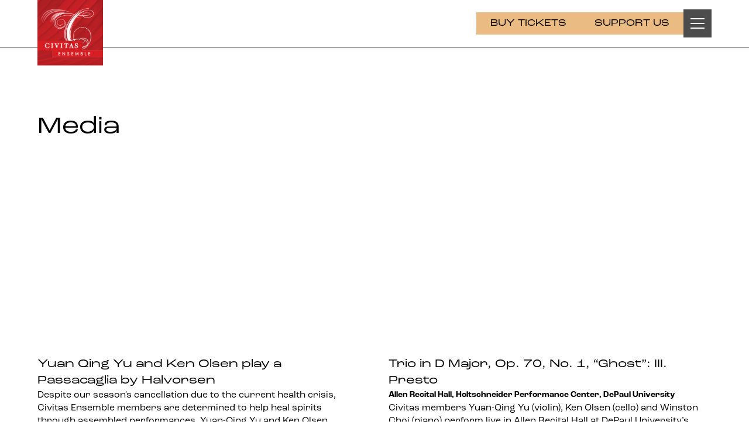

--- FILE ---
content_type: text/html
request_url: https://www.civitasensemble.org/media
body_size: 11261
content:
<!DOCTYPE html><!-- This site was created in Webflow. https://webflow.com --><!-- Last Published: Tue Sep 23 2025 01:51:54 GMT+0000 (Coordinated Universal Time) --><html data-wf-domain="www.civitasensemble.org" data-wf-page="643f23afe53baa7ab195accc" data-wf-site="64302db6473ae1cb528307c6"><head><meta charset="utf-8"/><title>Media</title><meta content="Civitas is a nonprofit organization formed by Yuan-Qing Yu (violin), J. Lawrie Bloom (Clarinet), Kenneth Olsen (Cello), and Winston Choi (Piano). Our mission is to expand how music and musicians can impact Society in a beneficial manner within the areas of health and cultural outreach efforts." name="description"/><meta content="Media" property="og:title"/><meta content="Civitas is a nonprofit organization formed by Yuan-Qing Yu (violin), J. Lawrie Bloom (Clarinet), Kenneth Olsen (Cello), and Winston Choi (Piano). Our mission is to expand how music and musicians can impact Society in a beneficial manner within the areas of health and cultural outreach efforts." property="og:description"/><meta content="https://cdn.prod.website-files.com/5d77bcbc80fb753f8738086b/6061dcdbe9d9c3fb39acf97b_civitas-hero-210329-social%402x.jpg" property="og:image"/><meta content="Media" property="twitter:title"/><meta content="Civitas is a nonprofit organization formed by Yuan-Qing Yu (violin), J. Lawrie Bloom (Clarinet), Kenneth Olsen (Cello), and Winston Choi (Piano). Our mission is to expand how music and musicians can impact Society in a beneficial manner within the areas of health and cultural outreach efforts." property="twitter:description"/><meta content="https://cdn.prod.website-files.com/5d77bcbc80fb753f8738086b/6061dcdbe9d9c3fb39acf97b_civitas-hero-210329-social%402x.jpg" property="twitter:image"/><meta property="og:type" content="website"/><meta content="summary_large_image" name="twitter:card"/><meta content="width=device-width, initial-scale=1" name="viewport"/><meta content="Webflow" name="generator"/><meta content="noindex" name="robots"/><link href="https://cdn.prod.website-files.com/64302db6473ae1cb528307c6/css/civitas-230407.webflow.shared.c2cc877d1.css" rel="stylesheet" type="text/css"/><script src="https://use.typekit.net/mxs6gri.js" type="text/javascript"></script><script type="text/javascript">try{Typekit.load();}catch(e){}</script><script type="text/javascript">!function(o,c){var n=c.documentElement,t=" w-mod-";n.className+=t+"js",("ontouchstart"in o||o.DocumentTouch&&c instanceof DocumentTouch)&&(n.className+=t+"touch")}(window,document);</script><link href="https://cdn.prod.website-files.com/64302db6473ae1cb528307c6/645d4313ea555f547f3aa790_5d811f35dd362e12f3820e2f_Civitas-logo-32x32.jpg" rel="shortcut icon" type="image/x-icon"/><link href="https://cdn.prod.website-files.com/64302db6473ae1cb528307c6/645d431d85bd184674900d49_5d811f323510c96489066eba_Civitas-logo-256x256.jpg" rel="apple-touch-icon"/><script type="text/javascript">!function(f,b,e,v,n,t,s){if(f.fbq)return;n=f.fbq=function(){n.callMethod?n.callMethod.apply(n,arguments):n.queue.push(arguments)};if(!f._fbq)f._fbq=n;n.push=n;n.loaded=!0;n.version='2.0';n.agent='plwebflow';n.queue=[];t=b.createElement(e);t.async=!0;t.src=v;s=b.getElementsByTagName(e)[0];s.parentNode.insertBefore(t,s)}(window,document,'script','https://connect.facebook.net/en_US/fbevents.js');fbq('init', '514965372200005');fbq('track', 'PageView');</script><!-- Please keep this css code to improve the font quality-->
<style>
  * {
  -webkit-font-smoothing: antialiased;
  -moz-osx-font-smoothing: grayscale;
  -o-font-smoothing: antialiased;
}
</style>

<!-- You can remove this -->
<meta name="facebook-domain-verification" content="mlk59ybu44651lzcbhhxjfl8vfae8q" />
<script>
  window.markerConfig = {
    project: '6388fde7d846ce2478344ccd', 
    source: 'snippet'
  };
</script>

<!--
<script>
!function(e,r,a){if(!e.__Marker){e.__Marker={};var t=[],n={__cs:t};["show","hide","isVisible","capture","cancelCapture","unload","reload","isExtensionInstalled","setReporter","setCustomData","on","off"].forEach(function(e){n[e]=function(){var r=Array.prototype.slice.call(arguments);r.unshift(e),t.push(r)}}),e.Marker=n;var s=r.createElement("script");s.async=1,s.src="https://edge.marker.io/latest/shim.js";var i=r.getElementsByTagName("script")[0];i.parentNode.insertBefore(s,i)}}(window,document);
</script>
--></head><body><div class="page-wrapper"><div class="global-styles w-embed"><style>

/* Focus state style for keyboard navigation for the focusable elements */
*[tabindex]:focus-visible,
  input[type="file"]:focus-visible {
   outline: 0.125rem solid #4d65ff;
   outline-offset: 0.125rem;
}

/* Get rid of top margin on first element in any rich text element */
.w-richtext > :not(div):first-child, .w-richtext > div:first-child > :first-child {
  margin-top: 0 !important;
}

/* Get rid of bottom margin on last element in any rich text element */
.w-richtext>:last-child, .w-richtext ol li:last-child, .w-richtext ul li:last-child {
	margin-bottom: 0 !important;
}

/* Prevent all click and hover interaction with an element */
.pointer-events-off {
	pointer-events: none;
}

/* Enables all click and hover interaction with an element */
.pointer-events-on {
  pointer-events: auto;
}

/* Create a class of .div-square which maintains a 1:1 dimension of a div */
.div-square::after {
	content: "";
	display: block;
	padding-bottom: 100%;
}

/* Make sure containers never lose their center alignment */
.container-medium,.container-small, .container-large {
	margin-right: auto !important;
  margin-left: auto !important;
}

/* 
Make the following elements inherit typography styles from the parent and not have hardcoded values. 
Important: You will not be able to style for example "All Links" in Designer with this CSS applied.
Uncomment this CSS to use it in the project. Leave this message for future hand-off.
*/
/*
a,
.w-input,
.w-select,
.w-tab-link,
.w-nav-link,
.w-dropdown-btn,
.w-dropdown-toggle,
.w-dropdown-link {
  color: inherit;
  text-decoration: inherit;
  font-size: inherit;
}
*/

/* Apply "..." after 3 lines of text */
.text-style-3lines {
	display: -webkit-box;
	overflow: hidden;
	-webkit-line-clamp: 3;
	-webkit-box-orient: vertical;
}

/* Apply "..." after 2 lines of text */
.text-style-2lines {
	display: -webkit-box;
	overflow: hidden;
	-webkit-line-clamp: 2;
	-webkit-box-orient: vertical;
}

/* Adds inline flex display */
.display-inlineflex {
  display: inline-flex;
}

/* These classes are never overwritten */
.hide {
  display: none !important;
}

@media screen and (max-width: 991px) {
    .hide, .hide-tablet {
        display: none !important;
    }
}
  @media screen and (max-width: 767px) {
    .hide-mobile-landscape{
      display: none !important;
    }
}
  @media screen and (max-width: 479px) {
    .hide-mobile{
      display: none !important;
    }
}
 
.margin-0 {
  margin: 0rem !important;
}
  
.padding-0 {
  padding: 0rem !important;
}

.spacing-clean {
padding: 0rem !important;
margin: 0rem !important;
}

.margin-top {
  margin-right: 0rem !important;
  margin-bottom: 0rem !important;
  margin-left: 0rem !important;
}

.padding-top {
  padding-right: 0rem !important;
  padding-bottom: 0rem !important;
  padding-left: 0rem !important;
}
  
.margin-right {
  margin-top: 0rem !important;
  margin-bottom: 0rem !important;
  margin-left: 0rem !important;
}

.padding-right {
  padding-top: 0rem !important;
  padding-bottom: 0rem !important;
  padding-left: 0rem !important;
}

.margin-bottom {
  margin-top: 0rem !important;
  margin-right: 0rem !important;
  margin-left: 0rem !important;
}

.padding-bottom {
  padding-top: 0rem !important;
  padding-right: 0rem !important;
  padding-left: 0rem !important;
}

.margin-left {
  margin-top: 0rem !important;
  margin-right: 0rem !important;
  margin-bottom: 0rem !important;
}
  
.padding-left {
  padding-top: 0rem !important;
  padding-right: 0rem !important;
  padding-bottom: 0rem !important;
}
  
.margin-horizontal {
  margin-top: 0rem !important;
  margin-bottom: 0rem !important;
}

.padding-horizontal {
  padding-top: 0rem !important;
  padding-bottom: 0rem !important;
}

.margin-vertical {
  margin-right: 0rem !important;
  margin-left: 0rem !important;
}
  
.padding-vertical {
  padding-right: 0rem !important;
  padding-left: 0rem !important;
}

/* Apply "..." at 100% width */
.truncate-width { 
		width: 100%; 
    white-space: nowrap; 
    overflow: hidden; 
    text-overflow: ellipsis; 
}
/* Removes native scrollbar */
.no-scrollbar {
    -ms-overflow-style: none;
    overflow: -moz-scrollbars-none; 
}

.no-scrollbar::-webkit-scrollbar {
    display: none;
}

</style></div><div data-animation="default" class="navbar21_component w-nav" data-easing2="ease-in-out" fs-scrolldisable-element="smart-nav" data-easing="ease-in-out" data-collapse="all" data-w-id="317aa53c-db15-b805-7005-609c14cefff0" role="banner" data-no-scroll="1" data-duration="0" data-doc-height="1"><div class="navbar21_container"><a href="/" class="navbar21_logo-link w-nav-brand"><img src="https://cdn.prod.website-files.com/64302db6473ae1cb528307c6/64400a18f8211f9c4720343a_Civitas-logo%402x.jpg" loading="lazy" width="112" alt="" class="navbar21_logo"/></a><div class="navbar21_wrapper"><div class="navbar21_link-wrapper"><a href="/season-2025-26" class="button is-navbar4-button text-style-wide w-button">BUY TICKETS</a><a href="/contact" class="button is-navbar4-button text-style-wide w-button">SUPPORT US</a></div><nav role="navigation" class="navbar21_menu w-nav-menu"><div class="navbar21_menu-wrapper"><div class="navbar21_menu-inner-wrapper"><div class="navbar21_menu-links-wrapper"><a href="/about" class="navbar21_link-large w-nav-link">About Us</a><a href="/season-2025-26" class="navbar21_link-large w-nav-link">2025-26 Season</a><div class="accordion2_component"><div data-w-id="886631e1-35bc-4896-1a5e-470a9d879983" class="accordion2_top"><div class="navbar21_link-large">Recordings </div><div class="accordion2_icon navbar21_link-large w-embed"><svg width="100%" height="100%" viewBox="0 0 32 32" fill="none" xmlns="http://www.w3.org/2000/svg">
<path d="M25.3333 15.667V16.3336C25.3333 16.7018 25.0349 17.0003 24.6667 17.0003H17V24.667C17 25.0351 16.7015 25.3336 16.3333 25.3336H15.6667C15.2985 25.3336 15 25.0351 15 24.667V17.0003H7.3333C6.96511 17.0003 6.66663 16.7018 6.66663 16.3336V15.667C6.66663 15.2988 6.96511 15.0003 7.3333 15.0003H15V7.33365C15 6.96546 15.2985 6.66699 15.6667 6.66699H16.3333C16.7015 6.66699 17 6.96546 17 7.33365V15.0003H24.6667C25.0349 15.0003 25.3333 15.2988 25.3333 15.667Z" fill="currentColor"/>
</svg></div></div><div class="accordion2_bottom"><div class="margin-bottom margin-small"><a href="/jin-yin" class="text-align-left text-size-medium text-color-yellow">Jin Yin</a><a href="/alla-zingarese" class="text-align-left text-size-medium text-color-yellow"><br/>Alla  Zingarese</a></div></div></div><div class="accordion2_component"><div data-w-id="eb542d92-243f-9783-ee8d-b4d2d53cd93e" class="accordion2_top"><div class="navbar21_link-large">Past Seasons</div><div class="accordion2_icon navbar21_link-large w-embed"><svg width="100%" height="100%" viewBox="0 0 32 32" fill="none" xmlns="http://www.w3.org/2000/svg">
<path d="M25.3333 15.667V16.3336C25.3333 16.7018 25.0349 17.0003 24.6667 17.0003H17V24.667C17 25.0351 16.7015 25.3336 16.3333 25.3336H15.6667C15.2985 25.3336 15 25.0351 15 24.667V17.0003H7.3333C6.96511 17.0003 6.66663 16.7018 6.66663 16.3336V15.667C6.66663 15.2988 6.96511 15.0003 7.3333 15.0003H15V7.33365C15 6.96546 15.2985 6.66699 15.6667 6.66699H16.3333C16.7015 6.66699 17 6.96546 17 7.33365V15.0003H24.6667C25.0349 15.0003 25.3333 15.2988 25.3333 15.667Z" fill="currentColor"/>
</svg></div></div><div class="accordion2_bottom"><div class="margin-bottom margin-small"><a href="/past-seasons/season-2020-21" class="text-align-left text-size-medium text-color-yellow">2020-21 Season</a><a href="/past-seasons/season-2021-22" class="text-align-left text-size-medium text-color-yellow"><br/>2021-22 Season</a><a href="/past-seasons/season-2023-24" class="text-align-left text-size-medium text-color-yellow"><br/>2023-24 Season</a><a href="/past-seasons/season-2024-25" class="text-align-left text-size-medium text-color-yellow"><br/>2024-25 Season</a></div></div></div><a href="/blog" class="navbar21_link-large w-nav-link">Blog</a><a href="/press-media" id="w-node-_30cc1605-794f-76d4-bf7b-620f8d2a91b2-14cefff0" class="navbar21_link-large w-nav-link">Press &amp; Media</a><a href="/past-seasons/season-2024-25" target="_blank" id="w-node-_317aa53c-db15-b805-7005-609c14cf0006-14cefff0" class="navbar21_link-large text-color-yellow w-nav-link">Buy Tickets</a><a href="/contact" id="w-node-_317aa53c-db15-b805-7005-609c14cf0008-14cefff0" class="navbar21_link-large text-color-yellow w-nav-link">Support Us</a><a href="/contact-us" class="navbar21_link-large w-nav-link">Contact Us</a></div><div class="navbar21_menu-right"><div class="navbar21_menu-right-content-wrapper"><div id="w-node-_317aa53c-db15-b805-7005-609c14cf0010-14cefff0" class="text-size-large">Featured from Blog</div><div id="w-node-_317aa53c-db15-b805-7005-609c14cf0012-14cefff0" class="navbar21_menu-right-content"><div id="w-node-_919d26d0-e46e-fe4a-51fd-55d141c7356e-14cefff0" class="w-dyn-list"><div role="list" class="w-dyn-items"><div role="listitem" class="w-dyn-item"><a href="/post/q-a-with-ann-jackson" class="navbar21_menu-right-item w-inline-block"><div class="navbar21_menu-right-iimage-wrapper"><img loading="lazy" alt="" src="https://cdn.prod.website-files.com/643f25f51904c37b6ab585cc/64496b306f042fd25d5f3f2b_6061eff34ae6baf67a0bf9ff_Meet%2520Ann%2520Jackson%2520no%2520logo.png" sizes="100vw" srcset="https://cdn.prod.website-files.com/643f25f51904c37b6ab585cc/64496b306f042fd25d5f3f2b_6061eff34ae6baf67a0bf9ff_Meet%2520Ann%2520Jackson%2520no%2520logo-p-500.png 500w, https://cdn.prod.website-files.com/643f25f51904c37b6ab585cc/64496b306f042fd25d5f3f2b_6061eff34ae6baf67a0bf9ff_Meet%2520Ann%2520Jackson%2520no%2520logo-p-800.png 800w, https://cdn.prod.website-files.com/643f25f51904c37b6ab585cc/64496b306f042fd25d5f3f2b_6061eff34ae6baf67a0bf9ff_Meet%2520Ann%2520Jackson%2520no%2520logo-p-1080.png 1080w, https://cdn.prod.website-files.com/643f25f51904c37b6ab585cc/64496b306f042fd25d5f3f2b_6061eff34ae6baf67a0bf9ff_Meet%2520Ann%2520Jackson%2520no%2520logo.png 1280w" class="navbar21_menu-right-image"/></div><div class="navbar21_menu-right-text-wrapper"><div class="margin-bottom margin-tiny"><div class="text-style-wide">Q&amp;A with Ann Jackson</div></div><div class="margin-top-4 margin-xxsmall"><div class="text-style-link text-size-small">Read more</div></div></div></a></div><div role="listitem" class="w-dyn-item"><a href="/post/featured-in-cedille-podcast-34-interview-with-jim-ginsburg" class="navbar21_menu-right-item w-inline-block"><div class="navbar21_menu-right-iimage-wrapper"><img loading="lazy" alt="" src="https://cdn.prod.website-files.com/643f25f51904c37b6ab585cc/64496b2f671970ca9b3ea523_5e66b68b63cc2c9146c86a1c_193-Cover-1536x1536.jpeg" sizes="100vw" srcset="https://cdn.prod.website-files.com/643f25f51904c37b6ab585cc/64496b2f671970ca9b3ea523_5e66b68b63cc2c9146c86a1c_193-Cover-1536x1536-p-500.jpeg 500w, https://cdn.prod.website-files.com/643f25f51904c37b6ab585cc/64496b2f671970ca9b3ea523_5e66b68b63cc2c9146c86a1c_193-Cover-1536x1536-p-800.jpeg 800w, https://cdn.prod.website-files.com/643f25f51904c37b6ab585cc/64496b2f671970ca9b3ea523_5e66b68b63cc2c9146c86a1c_193-Cover-1536x1536-p-1080.jpeg 1080w, https://cdn.prod.website-files.com/643f25f51904c37b6ab585cc/64496b2f671970ca9b3ea523_5e66b68b63cc2c9146c86a1c_193-Cover-1536x1536.jpeg 1536w" class="navbar21_menu-right-image"/></div><div class="navbar21_menu-right-text-wrapper"><div class="margin-bottom margin-tiny"><div class="text-style-wide">Featured in Cedille podcast 34 - Interview with Jim Ginsburg about Jin Yin</div></div><div class="margin-top-4 margin-xxsmall"><div class="text-style-link text-size-small">Read more</div></div></div></a></div></div></div></div><div class="button-group"><a href="/blog" class="button-2 is-link is-icon w-inline-block"><div>See all articles</div><div class="icon-embed-xxsmall w-embed"><svg width="16" height="16" viewBox="0 0 16 16" fill="none" xmlns="http://www.w3.org/2000/svg">
<path d="M6 3L11 8L6 13" stroke="CurrentColor" stroke-width="1.5"/>
</svg></div></a></div></div><div class="navbar21_menu-background-overlay"></div></div></div><div class="navbar21_bottom"><div class="w-layout-grid navbar21_social-list"><a href="https://www.youtube.com/channel/UC8up6YgprplyvhPbsiWsXJw" target="_blank" class="navbar21_social-link w-inline-block"><div class="icon-embed-small w-embed"><svg xmlns="http://www.w3.org/2000/svg" width="100%" height="100%" viewBox="0 0 32 32" fill="none" preserveAspectRatio="xMidYMid meet" aria-hidden="true" role="img">
<path d="M29.41 9.2602C29.2507 8.66824 28.9387 8.12851 28.5052 7.69503C28.0717 7.26155 27.532 6.94953 26.94 6.7902C24.76 6.2002 16 6.2002 16 6.2002C16 6.2002 7.24002 6.2002 5.06002 6.7902C4.46806 6.94953 3.92833 7.26155 3.49485 7.69503C3.06138 8.12851 2.74936 8.66824 2.59002 9.2602C2.18297 11.4835 1.98543 13.74 2.00002 16.0002C1.98543 18.2604 2.18297 20.5169 2.59002 22.7402C2.74936 23.3322 3.06138 23.8719 3.49485 24.3054C3.92833 24.7388 4.46806 25.0509 5.06002 25.2102C7.24002 25.8002 16 25.8002 16 25.8002C16 25.8002 24.76 25.8002 26.94 25.2102C27.532 25.0509 28.0717 24.7388 28.5052 24.3054C28.9387 23.8719 29.2507 23.3322 29.41 22.7402C29.8171 20.5169 30.0146 18.2604 30 16.0002C30.0146 13.74 29.8171 11.4835 29.41 9.2602V9.2602ZM13.2 20.2002V11.8002L20.47 16.0002L13.2 20.2002Z" fill="currentColor"/>
</svg></div></a><a href="https://www.facebook.com/civitasensemble/" target="_blank" class="navbar21_social-link w-inline-block"><div class="social-icon w-embed"><svg width="100%" height="100%" viewBox="0 0 24 24" fill="none" xmlns="http://www.w3.org/2000/svg">
<path d="M16.5 6H13.5C12.9477 6 12.5 6.44772 12.5 7V10H16.5C16.6137 9.99748 16.7216 10.0504 16.7892 10.1419C16.8568 10.2334 16.8758 10.352 16.84 10.46L16.1 12.66C16.0318 12.8619 15.8431 12.9984 15.63 13H12.5V20.5C12.5 20.7761 12.2761 21 12 21H9.5C9.22386 21 9 20.7761 9 20.5V13H7.5C7.22386 13 7 12.7761 7 12.5V10.5C7 10.2239 7.22386 10 7.5 10H9V7C9 4.79086 10.7909 3 13 3H16.5C16.7761 3 17 3.22386 17 3.5V5.5C17 5.77614 16.7761 6 16.5 6Z" fill="CurrentColor"/>
</svg></div></a><a href="https://www.instagram.com/civitasensemble/" target="_blank" class="navbar21_social-link w-inline-block"><div class="social-icon w-embed"><svg width="100%" height="100%" viewBox="0 0 24 24" fill="none" xmlns="http://www.w3.org/2000/svg">
<path fill-rule="evenodd" clip-rule="evenodd" d="M16 3H8C5.23858 3 3 5.23858 3 8V16C3 18.7614 5.23858 21 8 21H16C18.7614 21 21 18.7614 21 16V8C21 5.23858 18.7614 3 16 3ZM19.25 16C19.2445 17.7926 17.7926 19.2445 16 19.25H8C6.20735 19.2445 4.75549 17.7926 4.75 16V8C4.75549 6.20735 6.20735 4.75549 8 4.75H16C17.7926 4.75549 19.2445 6.20735 19.25 8V16ZM16.75 8.25C17.3023 8.25 17.75 7.80228 17.75 7.25C17.75 6.69772 17.3023 6.25 16.75 6.25C16.1977 6.25 15.75 6.69772 15.75 7.25C15.75 7.80228 16.1977 8.25 16.75 8.25ZM12 7.5C9.51472 7.5 7.5 9.51472 7.5 12C7.5 14.4853 9.51472 16.5 12 16.5C14.4853 16.5 16.5 14.4853 16.5 12C16.5027 10.8057 16.0294 9.65957 15.1849 8.81508C14.3404 7.97059 13.1943 7.49734 12 7.5ZM9.25 12C9.25 13.5188 10.4812 14.75 12 14.75C13.5188 14.75 14.75 13.5188 14.75 12C14.75 10.4812 13.5188 9.25 12 9.25C10.4812 9.25 9.25 10.4812 9.25 12Z" fill="CurrentColor"/>
</svg></div></a><a href="https://twitter.com/civitasensemble" target="_blank" class="navbar21_social-link w-inline-block"><div class="social-icon w-embed"><svg width="100%" height="100%" viewBox="0 0 24 24" fill="none" xmlns="http://www.w3.org/2000/svg">
<path d="M20.9728 6.7174C20.5084 7.33692 19.947 7.87733 19.3103 8.31776C19.3103 8.47959 19.3103 8.64142 19.3103 8.81225C19.3154 11.7511 18.1415 14.5691 16.0518 16.6345C13.962 18.6999 11.1312 19.8399 8.19405 19.7989C6.49599 19.8046 4.81967 19.4169 3.29642 18.6661C3.21428 18.6302 3.16131 18.549 3.16162 18.4593V18.3604C3.16162 18.2313 3.26623 18.1267 3.39527 18.1267C5.06442 18.0716 6.67402 17.4929 7.99634 16.4724C6.48553 16.4419 5.12619 15.5469 4.5006 14.1707C4.46901 14.0956 4.47884 14.0093 4.52657 13.9432C4.57429 13.8771 4.653 13.8407 4.73425 13.8471C5.19342 13.8932 5.65718 13.8505 6.1002 13.7212C4.43239 13.375 3.17921 11.9904 2.99986 10.2957C2.99349 10.2144 3.02992 10.1357 3.096 10.0879C3.16207 10.0402 3.24824 10.0303 3.32338 10.062C3.77094 10.2595 4.25409 10.3635 4.74324 10.3676C3.28184 9.40846 2.65061 7.58405 3.20655 5.92622C3.26394 5.76513 3.40181 5.64612 3.5695 5.61294C3.73718 5.57975 3.90996 5.63728 4.02432 5.76439C5.99639 7.86325 8.70604 9.11396 11.5819 9.25279C11.5083 8.95885 11.4721 8.65676 11.4741 8.35372C11.501 6.76472 12.4842 5.34921 13.9634 4.76987C15.4425 4.19054 17.1249 4.56203 18.223 5.71044C18.9714 5.56785 19.695 5.31645 20.3707 4.96421C20.4202 4.93331 20.483 4.93331 20.5325 4.96421C20.5634 5.01373 20.5634 5.07652 20.5325 5.12604C20.2052 5.87552 19.6523 6.50412 18.9509 6.92419C19.5651 6.85296 20.1685 6.70807 20.7482 6.49264C20.797 6.45942 20.8611 6.45942 20.9099 6.49264C20.9508 6.51134 20.9814 6.54711 20.9935 6.59042C21.0056 6.63373 20.998 6.68018 20.9728 6.7174Z" fill="CurrentColor"/>
</svg></div></a></div><div class="navbar21_bottom-background-overlay-tablet"></div></div></div><div class="navbar21_menu-background"><img src="https://cdn.prod.website-files.com/64302db6473ae1cb528307c6/645181e37457c36d3990dc80_img-nav-bkg%402x%20(1)-squashed.jpg" loading="eager" sizes="100vw" srcset="https://cdn.prod.website-files.com/64302db6473ae1cb528307c6/645181e37457c36d3990dc80_img-nav-bkg%402x%20(1)-squashed-p-500.jpg 500w, https://cdn.prod.website-files.com/64302db6473ae1cb528307c6/645181e37457c36d3990dc80_img-nav-bkg%402x%20(1)-squashed-p-800.jpg 800w, https://cdn.prod.website-files.com/64302db6473ae1cb528307c6/645181e37457c36d3990dc80_img-nav-bkg%402x%20(1)-squashed-p-1080.jpg 1080w, https://cdn.prod.website-files.com/64302db6473ae1cb528307c6/645181e37457c36d3990dc80_img-nav-bkg%402x%20(1)-squashed-p-1600.jpg 1600w, https://cdn.prod.website-files.com/64302db6473ae1cb528307c6/645181e37457c36d3990dc80_img-nav-bkg%402x%20(1)-squashed.jpg 1838w" alt="" class="image"/></div></nav><div class="navbar21_menu-button w-nav-button"><div class="menu-icon4-2"><div class="menu-icon4_wrapper"><div class="menu-icon4_line-top-2"></div><div class="menu-icon4_line-middle-2"><div class="menu-icon_line-middle-top"></div><div class="menu-icon_line-middle-base-2"></div></div><div class="menu-icon4_line-bottom-2"></div></div></div></div></div></div></div><main class="main-wrapper"><section class="section_blog58"><div class="padding-global"><div class="container-large-concert"><div class="padding-section-large"><div class="blog58_component"><div class="margin-bottom margin-medium"><div class="blog58_heading-wrapper"><div class="blog58_heading"><div class="max-width-large"><h2>Media</h2></div></div><div class="blog58_button-row hide-mobile-landscape"></div></div></div><div class="w-dyn-list"><div role="list" class="blog58_list w-dyn-items"><div role="listitem" class="w-dyn-item"><div class="blog58_item"><a href="https://www.youtube.com/watch?v=oYLn3e9czsM" target="_blank" class="blog58_image-link w-inline-block"><div class="blog58_image-wrapper"><img src="https://cdn.prod.website-files.com/643f25f51904c37b6ab585cc/64498b05ba45d009a630c808_5e977951b0068019461d259e_hqdefault-5.jpeg" loading="lazy" alt="" class="blog58_image"/></div></a><a href="https://www.youtube.com/watch?v=oYLn3e9czsM" target="_blank" class="blog58_title-link w-inline-block"><h3 class="heading-style-h6 text-style-wide">Yuan Qing Yu and Ken Olsen play a Passacaglia by Halvorsen</h3><div class="text-size-small text-weight-semibold w-dyn-bind-empty"></div><div class="text-size-regular">Despite our season&#x27;s cancellation due to the current health crisis, Civitas Ensemble members are determined to help heal spirits through assembled performances. Yuan-Qing Yu and Ken Olsen collaborated here to perform Johan Halvorsen’s Passacaglia for Violin and Viola from their respective homes!</div></a></div></div><div role="listitem" class="w-dyn-item"><div class="blog58_item"><a href="https://www.youtube.com/watch?v=2940Ig0wt8s&amp;list=PLn98r_1ZbMWIOdhTovWQndTA4pX4p_aDb&amp;index=6&amp;t=0s" target="_blank" class="blog58_image-link w-inline-block"><div class="blog58_image-wrapper"><img src="https://cdn.prod.website-files.com/643f25f51904c37b6ab585cc/64498b04589a6e0a99f6bb80_5e97781bceaaf9a47ae41c08_hqdefault-4.jpeg" loading="lazy" alt="" class="blog58_image"/></div></a><a href="https://www.youtube.com/watch?v=2940Ig0wt8s&amp;list=PLn98r_1ZbMWIOdhTovWQndTA4pX4p_aDb&amp;index=6&amp;t=0s" target="_blank" class="blog58_title-link w-inline-block"><h3 class="heading-style-h6 text-style-wide">Trio in D Major, Op. 70, No. 1, “Ghost”: III. Presto</h3><div class="text-size-small text-weight-semibold">Allen Recital Hall, Holtschneider Performance Center, DePaul University</div><div class="text-size-regular">Civitas members Yuan-Qing Yu (violin), Ken Olsen (cello) and Winston Choi (piano) perform live in Allen Recital Hall at DePaul University’s Holtschneider Performance Center (January 31, 2020).</div></a></div></div><div role="listitem" class="w-dyn-item"><div class="blog58_item"><a href="https://www.youtube.com/watch?v=PMHbDa4YrCE&amp;list=PLn98r_1ZbMWIOdhTovWQndTA4pX4p_aDb&amp;index=5&amp;t=0s" target="_blank" class="blog58_image-link w-inline-block"><div class="blog58_image-wrapper"><img src="https://cdn.prod.website-files.com/643f25f51904c37b6ab585cc/64498b04589a6e0a99f6bb80_5e97781bceaaf9a47ae41c08_hqdefault-4.jpeg" loading="lazy" alt="" class="blog58_image"/></div></a><a href="https://www.youtube.com/watch?v=PMHbDa4YrCE&amp;list=PLn98r_1ZbMWIOdhTovWQndTA4pX4p_aDb&amp;index=5&amp;t=0s" target="_blank" class="blog58_title-link w-inline-block"><h3 class="heading-style-h6 text-style-wide">Trio in D Major, Op. 70, No. 1, “Ghost”: II. Largo assai ed espressivo</h3><div class="text-size-small text-weight-semibold">Allen Recital Hall, Holtschneider Performance Center, DePaul University</div><div class="text-size-regular">Civitas members Yuan-Qing Yu (violin), Ken Olsen (cello) and Winston Choi (piano) perform live in Allen Recital Hall at DePaul University’s Holtschneider Performance Center (January 31, 2020).</div></a></div></div><div role="listitem" class="w-dyn-item"><div class="blog58_item"><a href="https://www.youtube.com/watch?v=NvxnCL0BgMo&amp;list=PLn98r_1ZbMWIOdhTovWQndTA4pX4p_aDb&amp;index=12&amp;t=0s" target="_blank" class="blog58_image-link w-inline-block"><div class="blog58_image-wrapper"><img src="https://cdn.prod.website-files.com/643f25f51904c37b6ab585cc/64498b0248c92700a01ddd97_5e9777be4254122e81150e43_hqdefault-2.jpeg" loading="lazy" alt="" class="blog58_image"/></div></a><a href="https://www.youtube.com/watch?v=NvxnCL0BgMo&amp;list=PLn98r_1ZbMWIOdhTovWQndTA4pX4p_aDb&amp;index=12&amp;t=0s" target="_blank" class="blog58_title-link w-inline-block"><h3 class="heading-style-h6 text-style-wide">Septet in E-flat Major, Op. 20: VI. Andante con moto alla marcia — Presto</h3><div class="text-size-small text-weight-semibold">Allen Recital Hall, Holtschneider Performance Center, DePaul University</div><div class="text-size-regular">Civitas members Yuan-Qing Yu (violin), J. Lawrie Bloom (clarinet), Ken Olsen (cello) and Winston Choi (piano) perform live in Allen Recital Hall at DePaul University’s Holtschneider Performance Center (January 31, 2020). Guest artists: Alex Hanna (Bass), Miles Manner (bassoon), Wei-Ting Kuo (viola), Gail Williams (horn).</div></a></div></div></div></div><div class="blog58_button-row show-mobile-landscape"><a href="/media" aria-current="page" class="button is-secondary w-button w--current">View all</a></div></div></div></div></div></section><section class="section_blog42 text-color-white"><div class="padding-global"><div class="container-large-concert"><div class="padding-section-large"><div class="blog42_component"><div class="margin-bottom margin-medium"><div class="blog42_heading-wrapper"><div class="blog42_heading"><div class="max-width-large"><div class="margin-bottom margin-xsmall"><div class="text-size-medium text-weight-semibold text-style-allcaps">Thoughts From</div></div><h2>The Civitas Blog</h2></div></div><div class="blog42_button-row hide-mobile-landscape"><a href="/blog" class="button is-navbar4-button w-button">View all</a></div></div></div><div class="blog42_list-wrapper"><div class="w-dyn-list"><div role="list" class="blog42_list w-dyn-items"><div role="listitem" class="w-dyn-item"><a href="/post/winter-concert-tchaikovskys-souvenir-de-florence" class="blog42_image-link w-inline-block"><div class="blog42_image-wrapper"><img src="https://cdn.prod.website-files.com/643f25f51904c37b6ab585cc/65679c736ff480ae25d1e9ef__D7A0217%20(1).jpeg" loading="lazy" alt="" class="blog42_image"/></div></a><a href="/post/winter-concert-tchaikovskys-souvenir-de-florence" class="blog42_title-link w-inline-block"><h3 class="heading-style-h6 text-style-wide">Winter Concert: Tchaikovsky’s Souvenir de Florence</h3></a></div><div role="listitem" class="w-dyn-item"><a href="/post/valparaiso-university-six-years-as-ensemble-in-residence" class="blog42_image-link w-inline-block"><div class="blog42_image-wrapper"><img src="https://cdn.prod.website-files.com/643f25f51904c37b6ab585cc/64496b30aab49c3e7a00b60e_5d8105bd2c3c128ce41413eb_valparaiso.jpeg" loading="lazy" alt="" sizes="(max-width: 767px) 90vw, (max-width: 991px) 43vw, 28vw" srcset="https://cdn.prod.website-files.com/643f25f51904c37b6ab585cc/64496b30aab49c3e7a00b60e_5d8105bd2c3c128ce41413eb_valparaiso-p-500.jpeg 500w, https://cdn.prod.website-files.com/643f25f51904c37b6ab585cc/64496b30aab49c3e7a00b60e_5d8105bd2c3c128ce41413eb_valparaiso-p-800.jpeg 800w, https://cdn.prod.website-files.com/643f25f51904c37b6ab585cc/64496b30aab49c3e7a00b60e_5d8105bd2c3c128ce41413eb_valparaiso.jpeg 1000w" class="blog42_image"/></div></a><a href="/post/valparaiso-university-six-years-as-ensemble-in-residence" class="blog42_title-link w-inline-block"><h3 class="heading-style-h6 text-style-wide">Valparaiso University: Six Years as Ensemble-in-Residence</h3></a></div><div role="listitem" class="w-dyn-item"><a href="/post/season-opener-russian-influences-on-french-composers" class="blog42_image-link w-inline-block"><div class="blog42_image-wrapper"><img src="https://cdn.prod.website-files.com/643f25f51904c37b6ab585cc/64496b30b5e20131babcaaf8_5d8106088880e82e7a8df30e_eiffel-tower.jpeg" loading="lazy" alt="" sizes="(max-width: 767px) 90vw, (max-width: 991px) 43vw, 28vw" srcset="https://cdn.prod.website-files.com/643f25f51904c37b6ab585cc/64496b30b5e20131babcaaf8_5d8106088880e82e7a8df30e_eiffel-tower-p-500.jpeg 500w, https://cdn.prod.website-files.com/643f25f51904c37b6ab585cc/64496b30b5e20131babcaaf8_5d8106088880e82e7a8df30e_eiffel-tower-p-800.jpeg 800w, https://cdn.prod.website-files.com/643f25f51904c37b6ab585cc/64496b30b5e20131babcaaf8_5d8106088880e82e7a8df30e_eiffel-tower-p-1080.jpeg 1080w, https://cdn.prod.website-files.com/643f25f51904c37b6ab585cc/64496b30b5e20131babcaaf8_5d8106088880e82e7a8df30e_eiffel-tower.jpeg 1546w" class="blog42_image"/></div></a><a href="/post/season-opener-russian-influences-on-french-composers" class="blog42_title-link w-inline-block"><h3 class="heading-style-h6 text-style-wide">Season Opener: Russian Influences on French Composers</h3></a></div><div role="listitem" class="w-dyn-item"><a href="/post/q-a-with-ann-jackson" class="blog42_image-link w-inline-block"><div class="blog42_image-wrapper"><img src="https://cdn.prod.website-files.com/643f25f51904c37b6ab585cc/64496b306f042fd25d5f3f2b_6061eff34ae6baf67a0bf9ff_Meet%2520Ann%2520Jackson%2520no%2520logo.png" loading="lazy" alt="" sizes="(max-width: 767px) 90vw, (max-width: 991px) 43vw, 28vw" srcset="https://cdn.prod.website-files.com/643f25f51904c37b6ab585cc/64496b306f042fd25d5f3f2b_6061eff34ae6baf67a0bf9ff_Meet%2520Ann%2520Jackson%2520no%2520logo-p-500.png 500w, https://cdn.prod.website-files.com/643f25f51904c37b6ab585cc/64496b306f042fd25d5f3f2b_6061eff34ae6baf67a0bf9ff_Meet%2520Ann%2520Jackson%2520no%2520logo-p-800.png 800w, https://cdn.prod.website-files.com/643f25f51904c37b6ab585cc/64496b306f042fd25d5f3f2b_6061eff34ae6baf67a0bf9ff_Meet%2520Ann%2520Jackson%2520no%2520logo-p-1080.png 1080w, https://cdn.prod.website-files.com/643f25f51904c37b6ab585cc/64496b306f042fd25d5f3f2b_6061eff34ae6baf67a0bf9ff_Meet%2520Ann%2520Jackson%2520no%2520logo.png 1280w" class="blog42_image"/></div></a><a href="/post/q-a-with-ann-jackson" class="blog42_title-link w-inline-block"><h3 class="heading-style-h6 text-style-wide">Q&amp;A with Ann Jackson</h3></a></div><div role="listitem" class="w-dyn-item"><a href="/post/mischa-zupko-part-2" class="blog42_image-link w-inline-block"><div class="blog42_image-wrapper"><img src="https://cdn.prod.website-files.com/643f25f51904c37b6ab585cc/64496b307a1f5de20a607c4a_5f3e942404971b517869c3b8_MISCHA%2520ZUPKO%2520FINAL.png" loading="lazy" alt="" sizes="(max-width: 767px) 90vw, (max-width: 991px) 43vw, 28vw" srcset="https://cdn.prod.website-files.com/643f25f51904c37b6ab585cc/64496b307a1f5de20a607c4a_5f3e942404971b517869c3b8_MISCHA%2520ZUPKO%2520FINAL-p-500.png 500w, https://cdn.prod.website-files.com/643f25f51904c37b6ab585cc/64496b307a1f5de20a607c4a_5f3e942404971b517869c3b8_MISCHA%2520ZUPKO%2520FINAL-p-800.png 800w, https://cdn.prod.website-files.com/643f25f51904c37b6ab585cc/64496b307a1f5de20a607c4a_5f3e942404971b517869c3b8_MISCHA%2520ZUPKO%2520FINAL-p-1080.png 1080w, https://cdn.prod.website-files.com/643f25f51904c37b6ab585cc/64496b307a1f5de20a607c4a_5f3e942404971b517869c3b8_MISCHA%2520ZUPKO%2520FINAL.png 1280w" class="blog42_image"/></div></a><a href="/post/mischa-zupko-part-2" class="blog42_title-link w-inline-block"><h3 class="heading-style-h6 text-style-wide">Conversation with Mischa Zupko (Part 2)</h3></a></div><div role="listitem" class="w-dyn-item"><a href="/post/mischa-zupko-part-1" class="blog42_image-link w-inline-block"><div class="blog42_image-wrapper"><img src="https://cdn.prod.website-files.com/643f25f51904c37b6ab585cc/64496b30618707455050193e_5f5f942f132fc152941b2bb2_MISCHA%2520ZUPKO%2520part%25201.png" loading="lazy" alt="" sizes="(max-width: 767px) 90vw, (max-width: 991px) 43vw, 28vw" srcset="https://cdn.prod.website-files.com/643f25f51904c37b6ab585cc/64496b30618707455050193e_5f5f942f132fc152941b2bb2_MISCHA%2520ZUPKO%2520part%25201-p-500.png 500w, https://cdn.prod.website-files.com/643f25f51904c37b6ab585cc/64496b30618707455050193e_5f5f942f132fc152941b2bb2_MISCHA%2520ZUPKO%2520part%25201-p-800.png 800w, https://cdn.prod.website-files.com/643f25f51904c37b6ab585cc/64496b30618707455050193e_5f5f942f132fc152941b2bb2_MISCHA%2520ZUPKO%2520part%25201-p-1080.png 1080w, https://cdn.prod.website-files.com/643f25f51904c37b6ab585cc/64496b30618707455050193e_5f5f942f132fc152941b2bb2_MISCHA%2520ZUPKO%2520part%25201.png 1280w" class="blog42_image"/></div></a><a href="/post/mischa-zupko-part-1" class="blog42_title-link w-inline-block"><h3 class="heading-style-h6 text-style-wide">Conversation with Mischa Zupko (Part 1)</h3></a></div></div></div></div><div class="blog42_button-row show-mobile-landscape"><a href="/blog" class="button is-navbar4-button w-button">View all</a></div></div></div></div></div></section></main><footer class="footer2_component"><div class="padding-global"><div class="container-large-concert"><div class="padding-vertical padding-xxlarge"><div class="padding-bottom padding-xxlarge"><div class="w-layout-grid footer2_top-wrapper"><div class="w-layout-grid footer2_left-wrapper"><a href="/" id="w-node-a8087ef9-793f-d450-319f-cbdc9c81080d-9c810806" class="footer2_logo-link w-nav-brand"><img src="https://cdn.prod.website-files.com/64302db6473ae1cb528307c6/64400a18f8211f9c4720343a_Civitas-logo%402x.jpg" loading="lazy" alt="" class="image-2"/></a><div class="footer2_link-list"><a href="/about" class="footer2_link text-style-wide">ABOUT</a><a href="/season-2025-26" class="footer2_link text-style-wide">2025-26 SEASON</a><div class="footer2_link"><div data-w-id="df47649c-10bc-883e-d844-67a495e3a48c" class="accordion2_top-3"><div class="text-style-wide">RECORDINGS</div><div class="accordion2_icon w-embed"><svg width="100%" height="100%" viewBox="0 0 32 32" fill="none" xmlns="http://www.w3.org/2000/svg">
<path d="M25.3333 15.667V16.3336C25.3333 16.7018 25.0349 17.0003 24.6667 17.0003H17V24.667C17 25.0351 16.7015 25.3336 16.3333 25.3336H15.6667C15.2985 25.3336 15 25.0351 15 24.667V17.0003H7.3333C6.96511 17.0003 6.66663 16.7018 6.66663 16.3336V15.667C6.66663 15.2988 6.96511 15.0003 7.3333 15.0003H15V7.33365C15 6.96546 15.2985 6.66699 15.6667 6.66699H16.3333C16.7015 6.66699 17 6.96546 17 7.33365V15.0003H24.6667C25.0349 15.0003 25.3333 15.2988 25.3333 15.667Z" fill="currentColor"/>
</svg></div></div><div class="accordion2_bottom-2"><div class="margin-bottom"><a href="/jin-yin" class="text-align-left text-size-medium text-color-yellow margin-vertical margin-tiny">Jin Yin</a><a href="/alla-zingarese" class="text-align-left text-size-medium text-color-yellow margin-vertical margin-tiny">Alla  Zingarese</a></div></div></div><div class="footer2_link"><div data-w-id="9c074b4e-b004-1119-b1a7-da166401d5ed" class="accordion2_top-3"><div class="text-style-wide">PAST SEASONS</div><div class="accordion2_icon w-embed"><svg width="100%" height="100%" viewBox="0 0 32 32" fill="none" xmlns="http://www.w3.org/2000/svg">
<path d="M25.3333 15.667V16.3336C25.3333 16.7018 25.0349 17.0003 24.6667 17.0003H17V24.667C17 25.0351 16.7015 25.3336 16.3333 25.3336H15.6667C15.2985 25.3336 15 25.0351 15 24.667V17.0003H7.3333C6.96511 17.0003 6.66663 16.7018 6.66663 16.3336V15.667C6.66663 15.2988 6.96511 15.0003 7.3333 15.0003H15V7.33365C15 6.96546 15.2985 6.66699 15.6667 6.66699H16.3333C16.7015 6.66699 17 6.96546 17 7.33365V15.0003H24.6667C25.0349 15.0003 25.3333 15.2988 25.3333 15.667Z" fill="currentColor"/>
</svg></div></div><div class="accordion2_bottom-2"><div class="margin-bottom"><a href="/past-seasons/season-2020-21" class="text-align-left text-size-medium text-color-yellow margin-vertical margin-tiny">2020-21 Season</a><a href="/past-seasons/season-2021-22" class="text-align-left text-size-medium text-color-yellow margin-vertical margin-tiny">2021-22 Season</a><a href="/past-seasons/season-2023-24" class="text-align-left text-size-medium text-color-yellow margin-vertical margin-tiny">2023-24 Season</a><a href="/past-seasons/season-2024-25" class="text-align-left text-size-medium text-color-yellow margin-vertical margin-tiny">2024-25 Season</a></div></div></div></div><div class="footer2_link-list"><a href="/blog" class="footer2_link text-style-wide">BLOG</a><a href="/press-media" class="footer2_link text-style-wide">PRESS &amp; MEDIA</a><a href="/contact" class="footer2_link text-style-wide">SUPPORT US</a><a href="/contact-us" class="footer2_link text-style-wide">CONTACT US</a></div></div><div class="footer2_right-wrapper"><div class="margin-bottom margin-xsmall"><div class="text-weight-semibold">Subscribe</div></div><div class="margin-bottom margin-xsmall is-small-mobile"><div class="text-size-small">Join our newsletter to stay up to date on features and releases.</div></div><div class="w-embed"><!-- Begin Mailchimp Signup Form -->
<div id="mc_embed_signup">
	<form action="https://civitasensemble.us2.list-manage.com/subscribe/post?u=9cc69333270009d16f7688195&amp;id=082d09e133&amp;f_id=00204ee0f0" method="post" id="mc-embedded-subscribe-form" name="mc-embedded-subscribe-form" class="validate" target="_self">
		<div id="mc_embed_signup_scroll">
			<div class="mc-field-group">
				<label style="display:none;" for="mce-EMAIL">Email Address  <span class="asterisk">*</span></label>
				<input type="email" value="" name="EMAIL" class="required email" placeholder="Email Address" id="mce-EMAIL" required style="padding: 0.75rem;width: 300px; color: #000;">
			</div>
			<div id="mce-responses" class="clear">
				<div class="response" id="mce-error-response" style="display:none"></div>
				<div class="response" id="mce-success-response" style="display:none"></div>
			</div>    <!-- real people should not fill this in and expect good things - do not remove this or risk form bot signups-->
			<div style="position: absolute; left: -5000px;" aria-hidden="true"><input type="text" name="b_9cc69333270009d16f7688195_082d09e133" tabindex="-1" value=""></div>
			<div class="clear"><input style="width:300px; margin-top:1.0rem;" type="submit" value="Subscribe" name="subscribe" id="mc-embedded-subscribe" class="button"></div>
		</div>
	</form>
</div>
<!--End mc_embed_signup--></div><div class="footer2_form-block w-form"><form id="email-form" name="email-form" data-name="Email Form" method="get" class="footer2_form" data-wf-page-id="643f23afe53baa7ab195accc" data-wf-element-id="a8087ef9-793f-d450-319f-cbdc9c810841"><a href="https://civitasensemble.us2.list-manage.com/subscribe?u=9cc69333270009d16f7688195&amp;id=082d09e133" class="button w-button">Subscribe</a></form><div class="success-message w-form-done"><div>Thank you! Your submission has been received!</div></div><div class="error-message w-form-fail"><div>Oops! Something went wrong while submitting the form.</div></div></div></div></div></div><div class="line-divider"></div><div class="padding-top padding-medium"><div class="footer2_bottom-wrapper"><div class="w-layout-grid footer2_legal-list"><div id="w-node-a8087ef9-793f-d450-319f-cbdc9c810855-9c810806" class="footer2_credit-text">© 2025 CIVITAS ENSEMBLE</div></div><div class="w-layout-grid grid text-align-center"><a href="mailto:info@civitasensemble.org" class="text-color-white">info@civitasensemble.org</a><a href="tel:+13127887018" class="text-color-white text-align-left">+1 312 788 7018</a></div><div class="w-layout-grid footer2_social-list"><a href="https://www.youtube.com/channel/UC8up6YgprplyvhPbsiWsXJw" target="_blank" class="navbar21_social-link w-inline-block"><div class="icon-embed-small w-embed"><svg xmlns="http://www.w3.org/2000/svg" width="100%" height="100%" viewBox="0 0 32 32" fill="none" preserveAspectRatio="xMidYMid meet" aria-hidden="true" role="img">
<path d="M29.41 9.2602C29.2507 8.66824 28.9387 8.12851 28.5052 7.69503C28.0717 7.26155 27.532 6.94953 26.94 6.7902C24.76 6.2002 16 6.2002 16 6.2002C16 6.2002 7.24002 6.2002 5.06002 6.7902C4.46806 6.94953 3.92833 7.26155 3.49485 7.69503C3.06138 8.12851 2.74936 8.66824 2.59002 9.2602C2.18297 11.4835 1.98543 13.74 2.00002 16.0002C1.98543 18.2604 2.18297 20.5169 2.59002 22.7402C2.74936 23.3322 3.06138 23.8719 3.49485 24.3054C3.92833 24.7388 4.46806 25.0509 5.06002 25.2102C7.24002 25.8002 16 25.8002 16 25.8002C16 25.8002 24.76 25.8002 26.94 25.2102C27.532 25.0509 28.0717 24.7388 28.5052 24.3054C28.9387 23.8719 29.2507 23.3322 29.41 22.7402C29.8171 20.5169 30.0146 18.2604 30 16.0002C30.0146 13.74 29.8171 11.4835 29.41 9.2602V9.2602ZM13.2 20.2002V11.8002L20.47 16.0002L13.2 20.2002Z" fill="currentColor"/>
</svg></div></a><a href="https://www.facebook.com/civitasensemble/" target="_blank" class="navbar21_social-link w-inline-block"><div class="social-icon w-embed"><svg width="100%" height="100%" viewBox="0 0 24 24" fill="none" xmlns="http://www.w3.org/2000/svg">
<path d="M16.5 6H13.5C12.9477 6 12.5 6.44772 12.5 7V10H16.5C16.6137 9.99748 16.7216 10.0504 16.7892 10.1419C16.8568 10.2334 16.8758 10.352 16.84 10.46L16.1 12.66C16.0318 12.8619 15.8431 12.9984 15.63 13H12.5V20.5C12.5 20.7761 12.2761 21 12 21H9.5C9.22386 21 9 20.7761 9 20.5V13H7.5C7.22386 13 7 12.7761 7 12.5V10.5C7 10.2239 7.22386 10 7.5 10H9V7C9 4.79086 10.7909 3 13 3H16.5C16.7761 3 17 3.22386 17 3.5V5.5C17 5.77614 16.7761 6 16.5 6Z" fill="CurrentColor"/>
</svg></div></a><a href="https://www.instagram.com/civitasensemble/" target="_blank" class="navbar21_social-link w-inline-block"><div class="social-icon w-embed"><svg width="100%" height="100%" viewBox="0 0 24 24" fill="none" xmlns="http://www.w3.org/2000/svg">
<path fill-rule="evenodd" clip-rule="evenodd" d="M16 3H8C5.23858 3 3 5.23858 3 8V16C3 18.7614 5.23858 21 8 21H16C18.7614 21 21 18.7614 21 16V8C21 5.23858 18.7614 3 16 3ZM19.25 16C19.2445 17.7926 17.7926 19.2445 16 19.25H8C6.20735 19.2445 4.75549 17.7926 4.75 16V8C4.75549 6.20735 6.20735 4.75549 8 4.75H16C17.7926 4.75549 19.2445 6.20735 19.25 8V16ZM16.75 8.25C17.3023 8.25 17.75 7.80228 17.75 7.25C17.75 6.69772 17.3023 6.25 16.75 6.25C16.1977 6.25 15.75 6.69772 15.75 7.25C15.75 7.80228 16.1977 8.25 16.75 8.25ZM12 7.5C9.51472 7.5 7.5 9.51472 7.5 12C7.5 14.4853 9.51472 16.5 12 16.5C14.4853 16.5 16.5 14.4853 16.5 12C16.5027 10.8057 16.0294 9.65957 15.1849 8.81508C14.3404 7.97059 13.1943 7.49734 12 7.5ZM9.25 12C9.25 13.5188 10.4812 14.75 12 14.75C13.5188 14.75 14.75 13.5188 14.75 12C14.75 10.4812 13.5188 9.25 12 9.25C10.4812 9.25 9.25 10.4812 9.25 12Z" fill="CurrentColor"/>
</svg></div></a><a href="https://twitter.com/civitasensemble" target="_blank" class="navbar21_social-link w-inline-block"><div class="social-icon w-embed"><svg width="100%" height="100%" viewBox="0 0 24 24" fill="none" xmlns="http://www.w3.org/2000/svg">
<path d="M20.9728 6.7174C20.5084 7.33692 19.947 7.87733 19.3103 8.31776C19.3103 8.47959 19.3103 8.64142 19.3103 8.81225C19.3154 11.7511 18.1415 14.5691 16.0518 16.6345C13.962 18.6999 11.1312 19.8399 8.19405 19.7989C6.49599 19.8046 4.81967 19.4169 3.29642 18.6661C3.21428 18.6302 3.16131 18.549 3.16162 18.4593V18.3604C3.16162 18.2313 3.26623 18.1267 3.39527 18.1267C5.06442 18.0716 6.67402 17.4929 7.99634 16.4724C6.48553 16.4419 5.12619 15.5469 4.5006 14.1707C4.46901 14.0956 4.47884 14.0093 4.52657 13.9432C4.57429 13.8771 4.653 13.8407 4.73425 13.8471C5.19342 13.8932 5.65718 13.8505 6.1002 13.7212C4.43239 13.375 3.17921 11.9904 2.99986 10.2957C2.99349 10.2144 3.02992 10.1357 3.096 10.0879C3.16207 10.0402 3.24824 10.0303 3.32338 10.062C3.77094 10.2595 4.25409 10.3635 4.74324 10.3676C3.28184 9.40846 2.65061 7.58405 3.20655 5.92622C3.26394 5.76513 3.40181 5.64612 3.5695 5.61294C3.73718 5.57975 3.90996 5.63728 4.02432 5.76439C5.99639 7.86325 8.70604 9.11396 11.5819 9.25279C11.5083 8.95885 11.4721 8.65676 11.4741 8.35372C11.501 6.76472 12.4842 5.34921 13.9634 4.76987C15.4425 4.19054 17.1249 4.56203 18.223 5.71044C18.9714 5.56785 19.695 5.31645 20.3707 4.96421C20.4202 4.93331 20.483 4.93331 20.5325 4.96421C20.5634 5.01373 20.5634 5.07652 20.5325 5.12604C20.2052 5.87552 19.6523 6.50412 18.9509 6.92419C19.5651 6.85296 20.1685 6.70807 20.7482 6.49264C20.797 6.45942 20.8611 6.45942 20.9099 6.49264C20.9508 6.51134 20.9814 6.54711 20.9935 6.59042C21.0056 6.63373 20.998 6.68018 20.9728 6.7174Z" fill="CurrentColor"/>
</svg></div></a></div></div></div></div></div></div></footer></div><script src="https://d3e54v103j8qbb.cloudfront.net/js/jquery-3.5.1.min.dc5e7f18c8.js?site=64302db6473ae1cb528307c6" type="text/javascript" integrity="sha256-9/aliU8dGd2tb6OSsuzixeV4y/faTqgFtohetphbbj0=" crossorigin="anonymous"></script><script src="https://cdn.prod.website-files.com/64302db6473ae1cb528307c6/js/webflow.schunk.36b8fb49256177c8.js" type="text/javascript"></script><script src="https://cdn.prod.website-files.com/64302db6473ae1cb528307c6/js/webflow.schunk.d56d5d40f214572c.js" type="text/javascript"></script><script src="https://cdn.prod.website-files.com/64302db6473ae1cb528307c6/js/webflow.04bbf688.a79960100553f0f5.js" type="text/javascript"></script></body></html>

--- FILE ---
content_type: text/css
request_url: https://cdn.prod.website-files.com/64302db6473ae1cb528307c6/css/civitas-230407.webflow.shared.c2cc877d1.css
body_size: 22478
content:
html {
  -webkit-text-size-adjust: 100%;
  -ms-text-size-adjust: 100%;
  font-family: sans-serif;
}

body {
  margin: 0;
}

article, aside, details, figcaption, figure, footer, header, hgroup, main, menu, nav, section, summary {
  display: block;
}

audio, canvas, progress, video {
  vertical-align: baseline;
  display: inline-block;
}

audio:not([controls]) {
  height: 0;
  display: none;
}

[hidden], template {
  display: none;
}

a {
  background-color: #0000;
}

a:active, a:hover {
  outline: 0;
}

abbr[title] {
  border-bottom: 1px dotted;
}

b, strong {
  font-weight: bold;
}

dfn {
  font-style: italic;
}

h1 {
  margin: .67em 0;
  font-size: 2em;
}

mark {
  color: #000;
  background: #ff0;
}

small {
  font-size: 80%;
}

sub, sup {
  vertical-align: baseline;
  font-size: 75%;
  line-height: 0;
  position: relative;
}

sup {
  top: -.5em;
}

sub {
  bottom: -.25em;
}

img {
  border: 0;
}

svg:not(:root) {
  overflow: hidden;
}

hr {
  box-sizing: content-box;
  height: 0;
}

pre {
  overflow: auto;
}

code, kbd, pre, samp {
  font-family: monospace;
  font-size: 1em;
}

button, input, optgroup, select, textarea {
  color: inherit;
  font: inherit;
  margin: 0;
}

button {
  overflow: visible;
}

button, select {
  text-transform: none;
}

button, html input[type="button"], input[type="reset"] {
  -webkit-appearance: button;
  cursor: pointer;
}

button[disabled], html input[disabled] {
  cursor: default;
}

button::-moz-focus-inner, input::-moz-focus-inner {
  border: 0;
  padding: 0;
}

input {
  line-height: normal;
}

input[type="checkbox"], input[type="radio"] {
  box-sizing: border-box;
  padding: 0;
}

input[type="number"]::-webkit-inner-spin-button, input[type="number"]::-webkit-outer-spin-button {
  height: auto;
}

input[type="search"] {
  -webkit-appearance: none;
}

input[type="search"]::-webkit-search-cancel-button, input[type="search"]::-webkit-search-decoration {
  -webkit-appearance: none;
}

legend {
  border: 0;
  padding: 0;
}

textarea {
  overflow: auto;
}

optgroup {
  font-weight: bold;
}

table {
  border-collapse: collapse;
  border-spacing: 0;
}

td, th {
  padding: 0;
}

@font-face {
  font-family: webflow-icons;
  src: url("[data-uri]") format("truetype");
  font-weight: normal;
  font-style: normal;
}

[class^="w-icon-"], [class*=" w-icon-"] {
  speak: none;
  font-variant: normal;
  text-transform: none;
  -webkit-font-smoothing: antialiased;
  -moz-osx-font-smoothing: grayscale;
  font-style: normal;
  font-weight: normal;
  line-height: 1;
  font-family: webflow-icons !important;
}

.w-icon-slider-right:before {
  content: "";
}

.w-icon-slider-left:before {
  content: "";
}

.w-icon-nav-menu:before {
  content: "";
}

.w-icon-arrow-down:before, .w-icon-dropdown-toggle:before {
  content: "";
}

.w-icon-file-upload-remove:before {
  content: "";
}

.w-icon-file-upload-icon:before {
  content: "";
}

* {
  box-sizing: border-box;
}

html {
  height: 100%;
}

body {
  color: #333;
  background-color: #fff;
  min-height: 100%;
  margin: 0;
  font-family: Arial, sans-serif;
  font-size: 14px;
  line-height: 20px;
}

img {
  vertical-align: middle;
  max-width: 100%;
  display: inline-block;
}

html.w-mod-touch * {
  background-attachment: scroll !important;
}

.w-block {
  display: block;
}

.w-inline-block {
  max-width: 100%;
  display: inline-block;
}

.w-clearfix:before, .w-clearfix:after {
  content: " ";
  grid-area: 1 / 1 / 2 / 2;
  display: table;
}

.w-clearfix:after {
  clear: both;
}

.w-hidden {
  display: none;
}

.w-button {
  color: #fff;
  line-height: inherit;
  cursor: pointer;
  background-color: #3898ec;
  border: 0;
  border-radius: 0;
  padding: 9px 15px;
  text-decoration: none;
  display: inline-block;
}

input.w-button {
  -webkit-appearance: button;
}

html[data-w-dynpage] [data-w-cloak] {
  color: #0000 !important;
}

.w-code-block {
  margin: unset;
}

pre.w-code-block code {
  all: inherit;
}

.w-optimization {
  display: contents;
}

.w-webflow-badge, .w-webflow-badge > img {
  box-sizing: unset;
  width: unset;
  height: unset;
  max-height: unset;
  max-width: unset;
  min-height: unset;
  min-width: unset;
  margin: unset;
  padding: unset;
  float: unset;
  clear: unset;
  border: unset;
  border-radius: unset;
  background: unset;
  background-image: unset;
  background-position: unset;
  background-size: unset;
  background-repeat: unset;
  background-origin: unset;
  background-clip: unset;
  background-attachment: unset;
  background-color: unset;
  box-shadow: unset;
  transform: unset;
  direction: unset;
  font-family: unset;
  font-weight: unset;
  color: unset;
  font-size: unset;
  line-height: unset;
  font-style: unset;
  font-variant: unset;
  text-align: unset;
  letter-spacing: unset;
  -webkit-text-decoration: unset;
  text-decoration: unset;
  text-indent: unset;
  text-transform: unset;
  list-style-type: unset;
  text-shadow: unset;
  vertical-align: unset;
  cursor: unset;
  white-space: unset;
  word-break: unset;
  word-spacing: unset;
  word-wrap: unset;
  transition: unset;
}

.w-webflow-badge {
  white-space: nowrap;
  cursor: pointer;
  box-shadow: 0 0 0 1px #0000001a, 0 1px 3px #0000001a;
  visibility: visible !important;
  opacity: 1 !important;
  z-index: 2147483647 !important;
  color: #aaadb0 !important;
  overflow: unset !important;
  background-color: #fff !important;
  border-radius: 3px !important;
  width: auto !important;
  height: auto !important;
  margin: 0 !important;
  padding: 6px !important;
  font-size: 12px !important;
  line-height: 14px !important;
  text-decoration: none !important;
  display: inline-block !important;
  position: fixed !important;
  inset: auto 12px 12px auto !important;
  transform: none !important;
}

.w-webflow-badge > img {
  position: unset;
  visibility: unset !important;
  opacity: 1 !important;
  vertical-align: middle !important;
  display: inline-block !important;
}

h1, h2, h3, h4, h5, h6 {
  margin-bottom: 10px;
  font-weight: bold;
}

h1 {
  margin-top: 20px;
  font-size: 38px;
  line-height: 44px;
}

h2 {
  margin-top: 20px;
  font-size: 32px;
  line-height: 36px;
}

h3 {
  margin-top: 20px;
  font-size: 24px;
  line-height: 30px;
}

h4 {
  margin-top: 10px;
  font-size: 18px;
  line-height: 24px;
}

h5 {
  margin-top: 10px;
  font-size: 14px;
  line-height: 20px;
}

h6 {
  margin-top: 10px;
  font-size: 12px;
  line-height: 18px;
}

p {
  margin-top: 0;
  margin-bottom: 10px;
}

blockquote {
  border-left: 5px solid #e2e2e2;
  margin: 0 0 10px;
  padding: 10px 20px;
  font-size: 18px;
  line-height: 22px;
}

figure {
  margin: 0 0 10px;
}

ul, ol {
  margin-top: 0;
  margin-bottom: 10px;
  padding-left: 40px;
}

.w-list-unstyled {
  padding-left: 0;
  list-style: none;
}

.w-embed:before, .w-embed:after {
  content: " ";
  grid-area: 1 / 1 / 2 / 2;
  display: table;
}

.w-embed:after {
  clear: both;
}

.w-video {
  width: 100%;
  padding: 0;
  position: relative;
}

.w-video iframe, .w-video object, .w-video embed {
  border: none;
  width: 100%;
  height: 100%;
  position: absolute;
  top: 0;
  left: 0;
}

fieldset {
  border: 0;
  margin: 0;
  padding: 0;
}

button, [type="button"], [type="reset"] {
  cursor: pointer;
  -webkit-appearance: button;
  border: 0;
}

.w-form {
  margin: 0 0 15px;
}

.w-form-done {
  text-align: center;
  background-color: #ddd;
  padding: 20px;
  display: none;
}

.w-form-fail {
  background-color: #ffdede;
  margin-top: 10px;
  padding: 10px;
  display: none;
}

label {
  margin-bottom: 5px;
  font-weight: bold;
  display: block;
}

.w-input, .w-select {
  color: #333;
  vertical-align: middle;
  background-color: #fff;
  border: 1px solid #ccc;
  width: 100%;
  height: 38px;
  margin-bottom: 10px;
  padding: 8px 12px;
  font-size: 14px;
  line-height: 1.42857;
  display: block;
}

.w-input::placeholder, .w-select::placeholder {
  color: #999;
}

.w-input:focus, .w-select:focus {
  border-color: #3898ec;
  outline: 0;
}

.w-input[disabled], .w-select[disabled], .w-input[readonly], .w-select[readonly], fieldset[disabled] .w-input, fieldset[disabled] .w-select {
  cursor: not-allowed;
}

.w-input[disabled]:not(.w-input-disabled), .w-select[disabled]:not(.w-input-disabled), .w-input[readonly], .w-select[readonly], fieldset[disabled]:not(.w-input-disabled) .w-input, fieldset[disabled]:not(.w-input-disabled) .w-select {
  background-color: #eee;
}

textarea.w-input, textarea.w-select {
  height: auto;
}

.w-select {
  background-color: #f3f3f3;
}

.w-select[multiple] {
  height: auto;
}

.w-form-label {
  cursor: pointer;
  margin-bottom: 0;
  font-weight: normal;
  display: inline-block;
}

.w-radio {
  margin-bottom: 5px;
  padding-left: 20px;
  display: block;
}

.w-radio:before, .w-radio:after {
  content: " ";
  grid-area: 1 / 1 / 2 / 2;
  display: table;
}

.w-radio:after {
  clear: both;
}

.w-radio-input {
  float: left;
  margin: 3px 0 0 -20px;
  line-height: normal;
}

.w-file-upload {
  margin-bottom: 10px;
  display: block;
}

.w-file-upload-input {
  opacity: 0;
  z-index: -100;
  width: .1px;
  height: .1px;
  position: absolute;
  overflow: hidden;
}

.w-file-upload-default, .w-file-upload-uploading, .w-file-upload-success {
  color: #333;
  display: inline-block;
}

.w-file-upload-error {
  margin-top: 10px;
  display: block;
}

.w-file-upload-default.w-hidden, .w-file-upload-uploading.w-hidden, .w-file-upload-error.w-hidden, .w-file-upload-success.w-hidden {
  display: none;
}

.w-file-upload-uploading-btn {
  cursor: pointer;
  background-color: #fafafa;
  border: 1px solid #ccc;
  margin: 0;
  padding: 8px 12px;
  font-size: 14px;
  font-weight: normal;
  display: flex;
}

.w-file-upload-file {
  background-color: #fafafa;
  border: 1px solid #ccc;
  flex-grow: 1;
  justify-content: space-between;
  margin: 0;
  padding: 8px 9px 8px 11px;
  display: flex;
}

.w-file-upload-file-name {
  font-size: 14px;
  font-weight: normal;
  display: block;
}

.w-file-remove-link {
  cursor: pointer;
  width: auto;
  height: auto;
  margin-top: 3px;
  margin-left: 10px;
  padding: 3px;
  display: block;
}

.w-icon-file-upload-remove {
  margin: auto;
  font-size: 10px;
}

.w-file-upload-error-msg {
  color: #ea384c;
  padding: 2px 0;
  display: inline-block;
}

.w-file-upload-info {
  padding: 0 12px;
  line-height: 38px;
  display: inline-block;
}

.w-file-upload-label {
  cursor: pointer;
  background-color: #fafafa;
  border: 1px solid #ccc;
  margin: 0;
  padding: 8px 12px;
  font-size: 14px;
  font-weight: normal;
  display: inline-block;
}

.w-icon-file-upload-icon, .w-icon-file-upload-uploading {
  width: 20px;
  margin-right: 8px;
  display: inline-block;
}

.w-icon-file-upload-uploading {
  height: 20px;
}

.w-container {
  max-width: 940px;
  margin-left: auto;
  margin-right: auto;
}

.w-container:before, .w-container:after {
  content: " ";
  grid-area: 1 / 1 / 2 / 2;
  display: table;
}

.w-container:after {
  clear: both;
}

.w-container .w-row {
  margin-left: -10px;
  margin-right: -10px;
}

.w-row:before, .w-row:after {
  content: " ";
  grid-area: 1 / 1 / 2 / 2;
  display: table;
}

.w-row:after {
  clear: both;
}

.w-row .w-row {
  margin-left: 0;
  margin-right: 0;
}

.w-col {
  float: left;
  width: 100%;
  min-height: 1px;
  padding-left: 10px;
  padding-right: 10px;
  position: relative;
}

.w-col .w-col {
  padding-left: 0;
  padding-right: 0;
}

.w-col-1 {
  width: 8.33333%;
}

.w-col-2 {
  width: 16.6667%;
}

.w-col-3 {
  width: 25%;
}

.w-col-4 {
  width: 33.3333%;
}

.w-col-5 {
  width: 41.6667%;
}

.w-col-6 {
  width: 50%;
}

.w-col-7 {
  width: 58.3333%;
}

.w-col-8 {
  width: 66.6667%;
}

.w-col-9 {
  width: 75%;
}

.w-col-10 {
  width: 83.3333%;
}

.w-col-11 {
  width: 91.6667%;
}

.w-col-12 {
  width: 100%;
}

.w-hidden-main {
  display: none !important;
}

@media screen and (max-width: 991px) {
  .w-container {
    max-width: 728px;
  }

  .w-hidden-main {
    display: inherit !important;
  }

  .w-hidden-medium {
    display: none !important;
  }

  .w-col-medium-1 {
    width: 8.33333%;
  }

  .w-col-medium-2 {
    width: 16.6667%;
  }

  .w-col-medium-3 {
    width: 25%;
  }

  .w-col-medium-4 {
    width: 33.3333%;
  }

  .w-col-medium-5 {
    width: 41.6667%;
  }

  .w-col-medium-6 {
    width: 50%;
  }

  .w-col-medium-7 {
    width: 58.3333%;
  }

  .w-col-medium-8 {
    width: 66.6667%;
  }

  .w-col-medium-9 {
    width: 75%;
  }

  .w-col-medium-10 {
    width: 83.3333%;
  }

  .w-col-medium-11 {
    width: 91.6667%;
  }

  .w-col-medium-12 {
    width: 100%;
  }

  .w-col-stack {
    width: 100%;
    left: auto;
    right: auto;
  }
}

@media screen and (max-width: 767px) {
  .w-hidden-main, .w-hidden-medium {
    display: inherit !important;
  }

  .w-hidden-small {
    display: none !important;
  }

  .w-row, .w-container .w-row {
    margin-left: 0;
    margin-right: 0;
  }

  .w-col {
    width: 100%;
    left: auto;
    right: auto;
  }

  .w-col-small-1 {
    width: 8.33333%;
  }

  .w-col-small-2 {
    width: 16.6667%;
  }

  .w-col-small-3 {
    width: 25%;
  }

  .w-col-small-4 {
    width: 33.3333%;
  }

  .w-col-small-5 {
    width: 41.6667%;
  }

  .w-col-small-6 {
    width: 50%;
  }

  .w-col-small-7 {
    width: 58.3333%;
  }

  .w-col-small-8 {
    width: 66.6667%;
  }

  .w-col-small-9 {
    width: 75%;
  }

  .w-col-small-10 {
    width: 83.3333%;
  }

  .w-col-small-11 {
    width: 91.6667%;
  }

  .w-col-small-12 {
    width: 100%;
  }
}

@media screen and (max-width: 479px) {
  .w-container {
    max-width: none;
  }

  .w-hidden-main, .w-hidden-medium, .w-hidden-small {
    display: inherit !important;
  }

  .w-hidden-tiny {
    display: none !important;
  }

  .w-col {
    width: 100%;
  }

  .w-col-tiny-1 {
    width: 8.33333%;
  }

  .w-col-tiny-2 {
    width: 16.6667%;
  }

  .w-col-tiny-3 {
    width: 25%;
  }

  .w-col-tiny-4 {
    width: 33.3333%;
  }

  .w-col-tiny-5 {
    width: 41.6667%;
  }

  .w-col-tiny-6 {
    width: 50%;
  }

  .w-col-tiny-7 {
    width: 58.3333%;
  }

  .w-col-tiny-8 {
    width: 66.6667%;
  }

  .w-col-tiny-9 {
    width: 75%;
  }

  .w-col-tiny-10 {
    width: 83.3333%;
  }

  .w-col-tiny-11 {
    width: 91.6667%;
  }

  .w-col-tiny-12 {
    width: 100%;
  }
}

.w-widget {
  position: relative;
}

.w-widget-map {
  width: 100%;
  height: 400px;
}

.w-widget-map label {
  width: auto;
  display: inline;
}

.w-widget-map img {
  max-width: inherit;
}

.w-widget-map .gm-style-iw {
  text-align: center;
}

.w-widget-map .gm-style-iw > button {
  display: none !important;
}

.w-widget-twitter {
  overflow: hidden;
}

.w-widget-twitter-count-shim {
  vertical-align: top;
  text-align: center;
  background: #fff;
  border: 1px solid #758696;
  border-radius: 3px;
  width: 28px;
  height: 20px;
  display: inline-block;
  position: relative;
}

.w-widget-twitter-count-shim * {
  pointer-events: none;
  -webkit-user-select: none;
  user-select: none;
}

.w-widget-twitter-count-shim .w-widget-twitter-count-inner {
  text-align: center;
  color: #999;
  font-family: serif;
  font-size: 15px;
  line-height: 12px;
  position: relative;
}

.w-widget-twitter-count-shim .w-widget-twitter-count-clear {
  display: block;
  position: relative;
}

.w-widget-twitter-count-shim.w--large {
  width: 36px;
  height: 28px;
}

.w-widget-twitter-count-shim.w--large .w-widget-twitter-count-inner {
  font-size: 18px;
  line-height: 18px;
}

.w-widget-twitter-count-shim:not(.w--vertical) {
  margin-left: 5px;
  margin-right: 8px;
}

.w-widget-twitter-count-shim:not(.w--vertical).w--large {
  margin-left: 6px;
}

.w-widget-twitter-count-shim:not(.w--vertical):before, .w-widget-twitter-count-shim:not(.w--vertical):after {
  content: " ";
  pointer-events: none;
  border: solid #0000;
  width: 0;
  height: 0;
  position: absolute;
  top: 50%;
  left: 0;
}

.w-widget-twitter-count-shim:not(.w--vertical):before {
  border-width: 4px;
  border-color: #75869600 #5d6c7b #75869600 #75869600;
  margin-top: -4px;
  margin-left: -9px;
}

.w-widget-twitter-count-shim:not(.w--vertical).w--large:before {
  border-width: 5px;
  margin-top: -5px;
  margin-left: -10px;
}

.w-widget-twitter-count-shim:not(.w--vertical):after {
  border-width: 4px;
  border-color: #fff0 #fff #fff0 #fff0;
  margin-top: -4px;
  margin-left: -8px;
}

.w-widget-twitter-count-shim:not(.w--vertical).w--large:after {
  border-width: 5px;
  margin-top: -5px;
  margin-left: -9px;
}

.w-widget-twitter-count-shim.w--vertical {
  width: 61px;
  height: 33px;
  margin-bottom: 8px;
}

.w-widget-twitter-count-shim.w--vertical:before, .w-widget-twitter-count-shim.w--vertical:after {
  content: " ";
  pointer-events: none;
  border: solid #0000;
  width: 0;
  height: 0;
  position: absolute;
  top: 100%;
  left: 50%;
}

.w-widget-twitter-count-shim.w--vertical:before {
  border-width: 5px;
  border-color: #5d6c7b #75869600 #75869600;
  margin-left: -5px;
}

.w-widget-twitter-count-shim.w--vertical:after {
  border-width: 4px;
  border-color: #fff #fff0 #fff0;
  margin-left: -4px;
}

.w-widget-twitter-count-shim.w--vertical .w-widget-twitter-count-inner {
  font-size: 18px;
  line-height: 22px;
}

.w-widget-twitter-count-shim.w--vertical.w--large {
  width: 76px;
}

.w-background-video {
  color: #fff;
  height: 500px;
  position: relative;
  overflow: hidden;
}

.w-background-video > video {
  object-fit: cover;
  z-index: -100;
  background-position: 50%;
  background-size: cover;
  width: 100%;
  height: 100%;
  margin: auto;
  position: absolute;
  inset: -100%;
}

.w-background-video > video::-webkit-media-controls-start-playback-button {
  -webkit-appearance: none;
  display: none !important;
}

.w-background-video--control {
  background-color: #0000;
  padding: 0;
  position: absolute;
  bottom: 1em;
  right: 1em;
}

.w-background-video--control > [hidden] {
  display: none !important;
}

.w-slider {
  text-align: center;
  clear: both;
  -webkit-tap-highlight-color: #0000;
  tap-highlight-color: #0000;
  background: #ddd;
  height: 300px;
  position: relative;
}

.w-slider-mask {
  z-index: 1;
  white-space: nowrap;
  height: 100%;
  display: block;
  position: relative;
  left: 0;
  right: 0;
  overflow: hidden;
}

.w-slide {
  vertical-align: top;
  white-space: normal;
  text-align: left;
  width: 100%;
  height: 100%;
  display: inline-block;
  position: relative;
}

.w-slider-nav {
  z-index: 2;
  text-align: center;
  -webkit-tap-highlight-color: #0000;
  tap-highlight-color: #0000;
  height: 40px;
  margin: auto;
  padding-top: 10px;
  position: absolute;
  inset: auto 0 0;
}

.w-slider-nav.w-round > div {
  border-radius: 100%;
}

.w-slider-nav.w-num > div {
  font-size: inherit;
  line-height: inherit;
  width: auto;
  height: auto;
  padding: .2em .5em;
}

.w-slider-nav.w-shadow > div {
  box-shadow: 0 0 3px #3336;
}

.w-slider-nav-invert {
  color: #fff;
}

.w-slider-nav-invert > div {
  background-color: #2226;
}

.w-slider-nav-invert > div.w-active {
  background-color: #222;
}

.w-slider-dot {
  cursor: pointer;
  background-color: #fff6;
  width: 1em;
  height: 1em;
  margin: 0 3px .5em;
  transition: background-color .1s, color .1s;
  display: inline-block;
  position: relative;
}

.w-slider-dot.w-active {
  background-color: #fff;
}

.w-slider-dot:focus {
  outline: none;
  box-shadow: 0 0 0 2px #fff;
}

.w-slider-dot:focus.w-active {
  box-shadow: none;
}

.w-slider-arrow-left, .w-slider-arrow-right {
  cursor: pointer;
  color: #fff;
  -webkit-tap-highlight-color: #0000;
  tap-highlight-color: #0000;
  -webkit-user-select: none;
  user-select: none;
  width: 80px;
  margin: auto;
  font-size: 40px;
  position: absolute;
  inset: 0;
  overflow: hidden;
}

.w-slider-arrow-left [class^="w-icon-"], .w-slider-arrow-right [class^="w-icon-"], .w-slider-arrow-left [class*=" w-icon-"], .w-slider-arrow-right [class*=" w-icon-"] {
  position: absolute;
}

.w-slider-arrow-left:focus, .w-slider-arrow-right:focus {
  outline: 0;
}

.w-slider-arrow-left {
  z-index: 3;
  right: auto;
}

.w-slider-arrow-right {
  z-index: 4;
  left: auto;
}

.w-icon-slider-left, .w-icon-slider-right {
  width: 1em;
  height: 1em;
  margin: auto;
  inset: 0;
}

.w-slider-aria-label {
  clip: rect(0 0 0 0);
  border: 0;
  width: 1px;
  height: 1px;
  margin: -1px;
  padding: 0;
  position: absolute;
  overflow: hidden;
}

.w-slider-force-show {
  display: block !important;
}

.w-dropdown {
  text-align: left;
  z-index: 900;
  margin-left: auto;
  margin-right: auto;
  display: inline-block;
  position: relative;
}

.w-dropdown-btn, .w-dropdown-toggle, .w-dropdown-link {
  vertical-align: top;
  color: #222;
  text-align: left;
  white-space: nowrap;
  margin-left: auto;
  margin-right: auto;
  padding: 20px;
  text-decoration: none;
  position: relative;
}

.w-dropdown-toggle {
  -webkit-user-select: none;
  user-select: none;
  cursor: pointer;
  padding-right: 40px;
  display: inline-block;
}

.w-dropdown-toggle:focus {
  outline: 0;
}

.w-icon-dropdown-toggle {
  width: 1em;
  height: 1em;
  margin: auto 20px auto auto;
  position: absolute;
  top: 0;
  bottom: 0;
  right: 0;
}

.w-dropdown-list {
  background: #ddd;
  min-width: 100%;
  display: none;
  position: absolute;
}

.w-dropdown-list.w--open {
  display: block;
}

.w-dropdown-link {
  color: #222;
  padding: 10px 20px;
  display: block;
}

.w-dropdown-link.w--current {
  color: #0082f3;
}

.w-dropdown-link:focus {
  outline: 0;
}

@media screen and (max-width: 767px) {
  .w-nav-brand {
    padding-left: 10px;
  }
}

.w-lightbox-backdrop {
  cursor: auto;
  letter-spacing: normal;
  text-indent: 0;
  text-shadow: none;
  text-transform: none;
  visibility: visible;
  white-space: normal;
  word-break: normal;
  word-spacing: normal;
  word-wrap: normal;
  color: #fff;
  text-align: center;
  z-index: 2000;
  opacity: 0;
  -webkit-user-select: none;
  -moz-user-select: none;
  -webkit-tap-highlight-color: transparent;
  background: #000000e6;
  outline: 0;
  font-family: Helvetica Neue, Helvetica, Ubuntu, Segoe UI, Verdana, sans-serif;
  font-size: 17px;
  font-style: normal;
  font-weight: 300;
  line-height: 1.2;
  list-style: disc;
  position: fixed;
  inset: 0;
  -webkit-transform: translate(0);
}

.w-lightbox-backdrop, .w-lightbox-container {
  -webkit-overflow-scrolling: touch;
  height: 100%;
  overflow: auto;
}

.w-lightbox-content {
  height: 100vh;
  position: relative;
  overflow: hidden;
}

.w-lightbox-view {
  opacity: 0;
  width: 100vw;
  height: 100vh;
  position: absolute;
}

.w-lightbox-view:before {
  content: "";
  height: 100vh;
}

.w-lightbox-group, .w-lightbox-group .w-lightbox-view, .w-lightbox-group .w-lightbox-view:before {
  height: 86vh;
}

.w-lightbox-frame, .w-lightbox-view:before {
  vertical-align: middle;
  display: inline-block;
}

.w-lightbox-figure {
  margin: 0;
  position: relative;
}

.w-lightbox-group .w-lightbox-figure {
  cursor: pointer;
}

.w-lightbox-img {
  width: auto;
  max-width: none;
  height: auto;
}

.w-lightbox-image {
  float: none;
  max-width: 100vw;
  max-height: 100vh;
  display: block;
}

.w-lightbox-group .w-lightbox-image {
  max-height: 86vh;
}

.w-lightbox-caption {
  text-align: left;
  text-overflow: ellipsis;
  white-space: nowrap;
  background: #0006;
  padding: .5em 1em;
  position: absolute;
  bottom: 0;
  left: 0;
  right: 0;
  overflow: hidden;
}

.w-lightbox-embed {
  width: 100%;
  height: 100%;
  position: absolute;
  inset: 0;
}

.w-lightbox-control {
  cursor: pointer;
  background-position: center;
  background-repeat: no-repeat;
  background-size: 24px;
  width: 4em;
  transition: all .3s;
  position: absolute;
  top: 0;
}

.w-lightbox-left {
  background-image: url("[data-uri]");
  display: none;
  bottom: 0;
  left: 0;
}

.w-lightbox-right {
  background-image: url("[data-uri]");
  display: none;
  bottom: 0;
  right: 0;
}

.w-lightbox-close {
  background-image: url("[data-uri]");
  background-size: 18px;
  height: 2.6em;
  right: 0;
}

.w-lightbox-strip {
  white-space: nowrap;
  padding: 0 1vh;
  line-height: 0;
  position: absolute;
  bottom: 0;
  left: 0;
  right: 0;
  overflow: auto hidden;
}

.w-lightbox-item {
  box-sizing: content-box;
  cursor: pointer;
  width: 10vh;
  padding: 2vh 1vh;
  display: inline-block;
  -webkit-transform: translate3d(0, 0, 0);
}

.w-lightbox-active {
  opacity: .3;
}

.w-lightbox-thumbnail {
  background: #222;
  height: 10vh;
  position: relative;
  overflow: hidden;
}

.w-lightbox-thumbnail-image {
  position: absolute;
  top: 0;
  left: 0;
}

.w-lightbox-thumbnail .w-lightbox-tall {
  width: 100%;
  top: 50%;
  transform: translate(0, -50%);
}

.w-lightbox-thumbnail .w-lightbox-wide {
  height: 100%;
  left: 50%;
  transform: translate(-50%);
}

.w-lightbox-spinner {
  box-sizing: border-box;
  border: 5px solid #0006;
  border-radius: 50%;
  width: 40px;
  height: 40px;
  margin-top: -20px;
  margin-left: -20px;
  animation: .8s linear infinite spin;
  position: absolute;
  top: 50%;
  left: 50%;
}

.w-lightbox-spinner:after {
  content: "";
  border: 3px solid #0000;
  border-bottom-color: #fff;
  border-radius: 50%;
  position: absolute;
  inset: -4px;
}

.w-lightbox-hide {
  display: none;
}

.w-lightbox-noscroll {
  overflow: hidden;
}

@media (min-width: 768px) {
  .w-lightbox-content {
    height: 96vh;
    margin-top: 2vh;
  }

  .w-lightbox-view, .w-lightbox-view:before {
    height: 96vh;
  }

  .w-lightbox-group, .w-lightbox-group .w-lightbox-view, .w-lightbox-group .w-lightbox-view:before {
    height: 84vh;
  }

  .w-lightbox-image {
    max-width: 96vw;
    max-height: 96vh;
  }

  .w-lightbox-group .w-lightbox-image {
    max-width: 82.3vw;
    max-height: 84vh;
  }

  .w-lightbox-left, .w-lightbox-right {
    opacity: .5;
    display: block;
  }

  .w-lightbox-close {
    opacity: .8;
  }

  .w-lightbox-control:hover {
    opacity: 1;
  }
}

.w-lightbox-inactive, .w-lightbox-inactive:hover {
  opacity: 0;
}

.w-richtext:before, .w-richtext:after {
  content: " ";
  grid-area: 1 / 1 / 2 / 2;
  display: table;
}

.w-richtext:after {
  clear: both;
}

.w-richtext[contenteditable="true"]:before, .w-richtext[contenteditable="true"]:after {
  white-space: initial;
}

.w-richtext ol, .w-richtext ul {
  overflow: hidden;
}

.w-richtext .w-richtext-figure-selected.w-richtext-figure-type-video div:after, .w-richtext .w-richtext-figure-selected[data-rt-type="video"] div:after, .w-richtext .w-richtext-figure-selected.w-richtext-figure-type-image div, .w-richtext .w-richtext-figure-selected[data-rt-type="image"] div {
  outline: 2px solid #2895f7;
}

.w-richtext figure.w-richtext-figure-type-video > div:after, .w-richtext figure[data-rt-type="video"] > div:after {
  content: "";
  display: none;
  position: absolute;
  inset: 0;
}

.w-richtext figure {
  max-width: 60%;
  position: relative;
}

.w-richtext figure > div:before {
  cursor: default !important;
}

.w-richtext figure img {
  width: 100%;
}

.w-richtext figure figcaption.w-richtext-figcaption-placeholder {
  opacity: .6;
}

.w-richtext figure div {
  color: #0000;
  font-size: 0;
}

.w-richtext figure.w-richtext-figure-type-image, .w-richtext figure[data-rt-type="image"] {
  display: table;
}

.w-richtext figure.w-richtext-figure-type-image > div, .w-richtext figure[data-rt-type="image"] > div {
  display: inline-block;
}

.w-richtext figure.w-richtext-figure-type-image > figcaption, .w-richtext figure[data-rt-type="image"] > figcaption {
  caption-side: bottom;
  display: table-caption;
}

.w-richtext figure.w-richtext-figure-type-video, .w-richtext figure[data-rt-type="video"] {
  width: 60%;
  height: 0;
}

.w-richtext figure.w-richtext-figure-type-video iframe, .w-richtext figure[data-rt-type="video"] iframe {
  width: 100%;
  height: 100%;
  position: absolute;
  top: 0;
  left: 0;
}

.w-richtext figure.w-richtext-figure-type-video > div, .w-richtext figure[data-rt-type="video"] > div {
  width: 100%;
}

.w-richtext figure.w-richtext-align-center {
  clear: both;
  margin-left: auto;
  margin-right: auto;
}

.w-richtext figure.w-richtext-align-center.w-richtext-figure-type-image > div, .w-richtext figure.w-richtext-align-center[data-rt-type="image"] > div {
  max-width: 100%;
}

.w-richtext figure.w-richtext-align-normal {
  clear: both;
}

.w-richtext figure.w-richtext-align-fullwidth {
  text-align: center;
  clear: both;
  width: 100%;
  max-width: 100%;
  margin-left: auto;
  margin-right: auto;
  display: block;
}

.w-richtext figure.w-richtext-align-fullwidth > div {
  padding-bottom: inherit;
  display: inline-block;
}

.w-richtext figure.w-richtext-align-fullwidth > figcaption {
  display: block;
}

.w-richtext figure.w-richtext-align-floatleft {
  float: left;
  clear: none;
  margin-right: 15px;
}

.w-richtext figure.w-richtext-align-floatright {
  float: right;
  clear: none;
  margin-left: 15px;
}

.w-nav {
  z-index: 1000;
  background: #ddd;
  position: relative;
}

.w-nav:before, .w-nav:after {
  content: " ";
  grid-area: 1 / 1 / 2 / 2;
  display: table;
}

.w-nav:after {
  clear: both;
}

.w-nav-brand {
  float: left;
  color: #333;
  text-decoration: none;
  position: relative;
}

.w-nav-link {
  vertical-align: top;
  color: #222;
  text-align: left;
  margin-left: auto;
  margin-right: auto;
  padding: 20px;
  text-decoration: none;
  display: inline-block;
  position: relative;
}

.w-nav-link.w--current {
  color: #0082f3;
}

.w-nav-menu {
  float: right;
  position: relative;
}

[data-nav-menu-open] {
  text-align: center;
  background: #c8c8c8;
  min-width: 200px;
  position: absolute;
  top: 100%;
  left: 0;
  right: 0;
  overflow: visible;
  display: block !important;
}

.w--nav-link-open {
  display: block;
  position: relative;
}

.w-nav-overlay {
  width: 100%;
  display: none;
  position: absolute;
  top: 100%;
  left: 0;
  right: 0;
  overflow: hidden;
}

.w-nav-overlay [data-nav-menu-open] {
  top: 0;
}

.w-nav[data-animation="over-left"] .w-nav-overlay {
  width: auto;
}

.w-nav[data-animation="over-left"] .w-nav-overlay, .w-nav[data-animation="over-left"] [data-nav-menu-open] {
  z-index: 1;
  top: 0;
  right: auto;
}

.w-nav[data-animation="over-right"] .w-nav-overlay {
  width: auto;
}

.w-nav[data-animation="over-right"] .w-nav-overlay, .w-nav[data-animation="over-right"] [data-nav-menu-open] {
  z-index: 1;
  top: 0;
  left: auto;
}

.w-nav-button {
  float: right;
  cursor: pointer;
  -webkit-tap-highlight-color: #0000;
  tap-highlight-color: #0000;
  -webkit-user-select: none;
  user-select: none;
  padding: 18px;
  font-size: 24px;
  display: none;
  position: relative;
}

.w-nav-button:focus {
  outline: 0;
}

.w-nav-button.w--open {
  color: #fff;
  background-color: #c8c8c8;
}

.w-nav[data-collapse="all"] .w-nav-menu {
  display: none;
}

.w-nav[data-collapse="all"] .w-nav-button, .w--nav-dropdown-open, .w--nav-dropdown-toggle-open {
  display: block;
}

.w--nav-dropdown-list-open {
  position: static;
}

@media screen and (max-width: 991px) {
  .w-nav[data-collapse="medium"] .w-nav-menu {
    display: none;
  }

  .w-nav[data-collapse="medium"] .w-nav-button {
    display: block;
  }
}

@media screen and (max-width: 767px) {
  .w-nav[data-collapse="small"] .w-nav-menu {
    display: none;
  }

  .w-nav[data-collapse="small"] .w-nav-button {
    display: block;
  }

  .w-nav-brand {
    padding-left: 10px;
  }
}

@media screen and (max-width: 479px) {
  .w-nav[data-collapse="tiny"] .w-nav-menu {
    display: none;
  }

  .w-nav[data-collapse="tiny"] .w-nav-button {
    display: block;
  }
}

.w-tabs {
  position: relative;
}

.w-tabs:before, .w-tabs:after {
  content: " ";
  grid-area: 1 / 1 / 2 / 2;
  display: table;
}

.w-tabs:after {
  clear: both;
}

.w-tab-menu {
  position: relative;
}

.w-tab-link {
  vertical-align: top;
  text-align: left;
  cursor: pointer;
  color: #222;
  background-color: #ddd;
  padding: 9px 30px;
  text-decoration: none;
  display: inline-block;
  position: relative;
}

.w-tab-link.w--current {
  background-color: #c8c8c8;
}

.w-tab-link:focus {
  outline: 0;
}

.w-tab-content {
  display: block;
  position: relative;
  overflow: hidden;
}

.w-tab-pane {
  display: none;
  position: relative;
}

.w--tab-active {
  display: block;
}

@media screen and (max-width: 479px) {
  .w-tab-link {
    display: block;
  }
}

.w-ix-emptyfix:after {
  content: "";
}

@keyframes spin {
  0% {
    transform: rotate(0);
  }

  100% {
    transform: rotate(360deg);
  }
}

.w-dyn-empty {
  background-color: #ddd;
  padding: 10px;
}

.w-dyn-hide, .w-dyn-bind-empty, .w-condition-invisible {
  display: none !important;
}

.wf-layout-layout {
  display: grid;
}

:root {
  --black: black;
  --light-grey: #f4f4f4;
  --white: white;
}

.w-layout-grid {
  grid-row-gap: 16px;
  grid-column-gap: 16px;
  grid-template-rows: auto auto;
  grid-template-columns: 1fr 1fr;
  grid-auto-columns: 1fr;
  display: grid;
}

.w-embed-youtubevideo {
  background-image: url("https://d3e54v103j8qbb.cloudfront.net/static/youtube-placeholder.2b05e7d68d.svg");
  background-position: 50%;
  background-size: cover;
  width: 100%;
  padding-bottom: 0;
  padding-left: 0;
  padding-right: 0;
  position: relative;
}

.w-embed-youtubevideo:empty {
  min-height: 75px;
  padding-bottom: 56.25%;
}

.w-layout-layout {
  grid-row-gap: 20px;
  grid-column-gap: 20px;
  grid-auto-columns: 1fr;
  justify-content: center;
  padding: 20px;
}

.w-layout-cell {
  flex-direction: column;
  justify-content: flex-start;
  align-items: flex-start;
  display: flex;
}

body {
  color: var(--black);
  font-family: roc-grotesk, sans-serif;
  font-size: 1rem;
  line-height: 140%;
}

h1 {
  margin-top: 0;
  margin-bottom: 0;
  font-family: roc-grotesk-wide, sans-serif;
  font-size: 3.25rem;
  font-weight: 400;
  line-height: 120%;
}

h2 {
  margin-top: 0;
  margin-bottom: 0;
  font-family: roc-grotesk-wide, sans-serif;
  font-size: 2.5rem;
  font-weight: 400;
  line-height: 120%;
}

h3 {
  margin-top: 0;
  margin-bottom: 0;
  font-family: roc-grotesk, sans-serif;
  font-size: 2rem;
  font-weight: 700;
  line-height: 120%;
}

h4 {
  margin-top: 0;
  margin-bottom: 0;
  font-family: roc-grotesk-extrawide, sans-serif;
  font-size: 1.6rem;
  font-weight: 700;
  line-height: 120%;
}

h5 {
  margin-top: 0;
  margin-bottom: 0;
  font-family: roc-grotesk, sans-serif;
  font-size: 1.5rem;
  font-weight: 400;
  line-height: 120%;
}

h6 {
  margin-top: 0;
  margin-bottom: 0;
  font-family: roc-grotesk-wide, sans-serif;
  font-size: 1.25rem;
  font-weight: 700;
  line-height: 120%;
}

p {
  margin-bottom: 0;
  font-family: roc-grotesk, sans-serif;
  font-size: 1.25rem;
  line-height: 140%;
}

a {
  border-color: var(--black);
  color: var(--black);
  text-decoration: underline;
}

ul {
  margin-top: 1rem;
  margin-bottom: 1rem;
  padding-left: 1.25rem;
}

ol {
  margin-top: 1rem;
  margin-bottom: 1rem;
  padding-left: 1.5rem;
}

li {
  margin-top: .25rem;
  margin-bottom: .25rem;
  padding-left: .5rem;
}

img {
  display: inline-block;
}

label {
  margin-bottom: .25rem;
  font-weight: 500;
}

blockquote {
  border-left: .1875rem solid var(--black);
  margin-bottom: 0;
  padding: .75rem 1.25rem;
  font-size: 1.25rem;
  line-height: 1.5;
}

figure {
  margin-top: 3rem;
  margin-bottom: 3rem;
}

figcaption {
  text-align: center;
  margin-top: .25rem;
}

.z-index-2 {
  z-index: 2;
  position: relative;
}

.max-width-full {
  width: 100%;
  max-width: none;
}

.layer {
  justify-content: center;
  align-items: center;
  position: absolute;
  inset: 0%;
}

.overflow-hidden {
  overflow: hidden;
}

.global-styles {
  display: block;
  position: fixed;
  inset: 0% auto auto 0%;
}

.z-index-1 {
  z-index: 1;
  position: relative;
}

.hide {
  display: none;
}

.text-style-link {
  color: #1991eb;
  text-transform: none;
  text-decoration: none;
}

.max-width-xlarge {
  width: 100%;
  max-width: 64rem;
}

.max-width-medium {
  width: 100%;
  max-width: 35rem;
}

.max-width-xsmall {
  width: 100%;
  max-width: 25rem;
}

.max-width-xxsmall {
  width: 100%;
  max-width: 20rem;
}

.container-large-concert {
  width: 100%;
  max-width: 80rem;
  margin-left: auto;
  margin-right: auto;
  display: block;
}

.max-width-xxlarge {
  width: 100%;
  max-width: 80rem;
}

.align-center {
  align-self: center;
  margin-left: auto;
  margin-right: auto;
}

.align-center.padding-huge.text-align-center {
  align-self: flex-end;
}

.spacing-clean {
  margin: 0;
  padding: 0;
}

.max-width-large {
  width: 100%;
  max-width: 48rem;
  padding-bottom: 0;
}

.max-width-small {
  width: 100%;
  max-width: 30rem;
}

.form-message-error {
  margin-top: .75rem;
  padding: .75rem;
}

.utility_component {
  justify-content: center;
  align-items: center;
  width: 100vw;
  max-width: 100%;
  height: 100vh;
  max-height: 100%;
  padding-left: 1.25rem;
  padding-right: 1.25rem;
  display: flex;
}

.utility_form-block {
  text-align: center;
  flex-direction: column;
  max-width: 20rem;
  display: flex;
}

.utility_form {
  flex-direction: column;
  align-items: stretch;
  display: flex;
}

.utility_image {
  margin-bottom: .5rem;
  margin-left: auto;
  margin-right: auto;
}

.container-medium {
  width: 100%;
  max-width: 64rem;
  margin-left: auto;
  margin-right: auto;
}

.container-small {
  width: 100%;
  max-width: 48rem;
  margin-left: auto;
  margin-right: auto;
}

.margin-tiny {
  margin: .25rem;
}

.margin-xxsmall {
  margin: .5rem;
}

.margin-xsmall {
  margin: 1rem;
}

.margin-small {
  margin: 1.5rem;
}

.margin-medium {
  margin: 2rem;
}

.margin-large {
  margin: 3rem;
}

.margin-xlarge {
  margin: 4rem;
}

.margin-xxlarge {
  margin: 5rem;
}

.margin-huge {
  margin: 6rem;
}

.margin-xhuge {
  margin: 7rem;
}

.margin-xxhuge {
  margin: 10rem;
}

.margin-0 {
  margin: 0;
}

.padding-0 {
  padding: 0;
}

.padding-tiny {
  padding: .25rem;
}

.padding-xxsmall {
  padding: .5rem;
}

.padding-xsmall {
  padding: 1rem;
}

.padding-small {
  padding: 1.5rem;
}

.padding-medium {
  padding: 2rem;
}

.padding-large {
  padding: 3rem;
}

.padding-xlarge {
  padding: 4rem;
}

.padding-xxlarge {
  padding: 5rem;
}

.padding-huge {
  padding: 6rem;
}

.padding-xhuge {
  padding: 7rem;
}

.padding-xxhuge {
  padding: 10rem;
}

.margin-top, .margin-top.margin-custom1, .margin-top.margin-huge, .margin-top.margin-small, .margin-top.margin-tiny, .margin-top.margin-custom3, .margin-top.margin-medium, .margin-top.margin-xxsmall, .margin-top.margin-xxhuge, .margin-top.margin-custom2, .margin-top.margin-xsmall, .margin-top.margin-large, .margin-top.margin-xxlarge, .margin-top.margin-xlarge, .margin-top.margin-0, .margin-top.margin-xhuge {
  margin-bottom: 0;
  margin-left: 0;
  margin-right: 0;
}

.margin-bottom, .margin-bottom.margin-xxlarge, .margin-bottom.margin-medium, .margin-bottom.margin-custom3 {
  margin-top: 0;
  margin-left: 0;
  margin-right: 0;
}

.margin-bottom.margin-custom1 {
  margin: 0 0 2rem;
}

.margin-bottom.margin-tiny, .margin-bottom.margin-small, .margin-bottom.margin-large, .margin-bottom.margin-0, .margin-bottom.margin-xlarge, .margin-bottom.margin-xhuge, .margin-bottom.margin-xxhuge, .margin-bottom.margin-huge, .margin-bottom.margin-xxsmall, .margin-bottom.margin-custom2, .margin-bottom.margin-xsmall {
  margin-top: 0;
  margin-left: 0;
  margin-right: 0;
}

.margin-bottom.margin-small {
  text-align: left;
}

.margin-left, .margin-left.margin-tiny, .margin-left.margin-xxlarge, .margin-left.margin-0, .margin-left.margin-small, .margin-left.margin-xsmall, .margin-left.margin-large, .margin-left.margin-huge, .margin-left.margin-xlarge, .margin-left.margin-custom3, .margin-left.margin-xxsmall, .margin-left.margin-custom1, .margin-left.margin-custom2, .margin-left.margin-xhuge, .margin-left.margin-xxhuge, .margin-left.margin-medium {
  margin-top: 0;
  margin-bottom: 0;
  margin-right: 0;
}

.margin-right, .margin-right.margin-huge, .margin-right.margin-xsmall, .margin-right.margin-xxhuge, .margin-right.margin-small, .margin-right.margin-medium, .margin-right.margin-xlarge, .margin-right.margin-custom3, .margin-right.margin-custom2, .margin-right.margin-xxsmall, .margin-right.margin-xhuge, .margin-right.margin-custom1, .margin-right.margin-large, .margin-right.margin-0, .margin-right.margin-xxlarge, .margin-right.margin-tiny {
  margin-top: 0;
  margin-bottom: 0;
  margin-left: 0;
}

.margin-vertical {
  margin-left: 0;
  margin-right: 0;
}

.margin-vertical.margin-medium {
  max-width: 100%;
  margin-left: 0;
  margin-right: 0;
}

.margin-vertical.margin-xlarge, .margin-vertical.margin-xxsmall, .margin-vertical.margin-xxlarge, .margin-vertical.margin-huge, .margin-vertical.margin-0, .margin-vertical.margin-xxhuge, .margin-vertical.margin-tiny, .margin-vertical.margin-xsmall, .margin-vertical.margin-custom1, .margin-vertical.margin-small, .margin-vertical.margin-large, .margin-vertical.margin-xhuge, .margin-vertical.margin-custom2, .margin-vertical.margin-custom3 {
  margin-left: 0;
  margin-right: 0;
}

.margin-horizontal, .margin-horizontal.margin-medium, .margin-horizontal.margin-tiny, .margin-horizontal.margin-custom3, .margin-horizontal.margin-0, .margin-horizontal.margin-xxlarge, .margin-horizontal.margin-xhuge, .margin-horizontal.margin-huge, .margin-horizontal.margin-xlarge, .margin-horizontal.margin-custom1, .margin-horizontal.margin-xxsmall, .margin-horizontal.margin-xsmall, .margin-horizontal.margin-large, .margin-horizontal.margin-custom2, .margin-horizontal.margin-small, .margin-horizontal.margin-xxhuge {
  margin-top: 0;
  margin-bottom: 0;
}

.padding-top, .padding-top.padding-xhuge, .padding-top.padding-xxhuge, .padding-top.padding-0, .padding-top.padding-large, .padding-top.padding-custom2, .padding-top.padding-xlarge, .padding-top.padding-huge, .padding-top.padding-xxsmall, .padding-top.padding-custom3, .padding-top.padding-tiny, .padding-top.padding-medium, .padding-top.padding-xxlarge, .padding-top.padding-small, .padding-top.padding-xsmall, .padding-top.padding-custom1 {
  padding-bottom: 0;
  padding-left: 0;
  padding-right: 0;
}

.padding-bottom, .padding-bottom.padding-xlarge, .padding-bottom.padding-small, .padding-bottom.padding-xxhuge, .padding-bottom.padding-large, .padding-bottom.padding-xhuge, .padding-bottom.padding-custom2, .padding-bottom.padding-xxsmall, .padding-bottom.padding-xxlarge, .padding-bottom.padding-custom3, .padding-bottom.padding-custom1, .padding-bottom.padding-xsmall, .padding-bottom.padding-huge, .padding-bottom.padding-tiny, .padding-bottom.padding-medium, .padding-bottom.padding-0 {
  padding-top: 0;
  padding-left: 0;
  padding-right: 0;
}

.padding-left, .padding-left.padding-xhuge, .padding-left.padding-xlarge, .padding-left.padding-0, .padding-left.padding-small, .padding-left.padding-xsmall, .padding-left.padding-medium, .padding-left.padding-xxhuge, .padding-left.padding-huge, .padding-left.padding-custom1, .padding-left.padding-tiny, .padding-left.padding-xxsmall, .padding-left.padding-custom3, .padding-left.padding-custom2, .padding-left.padding-xxlarge, .padding-left.padding-large {
  padding-top: 0;
  padding-bottom: 0;
  padding-right: 0;
}

.padding-right, .padding-right.padding-xxhuge, .padding-right.padding-custom2, .padding-right.padding-large, .padding-right.padding-xlarge, .padding-right.padding-tiny, .padding-right.padding-custom3, .padding-right.padding-custom1, .padding-right.padding-xsmall, .padding-right.padding-xxlarge, .padding-right.padding-xxsmall, .padding-right.padding-medium, .padding-right.padding-xhuge, .padding-right.padding-huge, .padding-right.padding-0, .padding-right.padding-small {
  padding-top: 0;
  padding-bottom: 0;
  padding-left: 0;
}

.padding-vertical, .padding-vertical.padding-0, .padding-vertical.padding-xxhuge, .padding-vertical.padding-large, .padding-vertical.padding-custom3, .padding-vertical.padding-medium, .padding-vertical.padding-tiny, .padding-vertical.padding-xxlarge {
  padding-left: 0;
  padding-right: 0;
}

.padding-vertical.padding-custom1 {
  padding: 1rem 0;
}

.padding-vertical.padding-xsmall, .padding-vertical.padding-xhuge, .padding-vertical.padding-xlarge, .padding-vertical.padding-custom2, .padding-vertical.padding-xxsmall, .padding-vertical.padding-huge, .padding-vertical.padding-small {
  padding-left: 0;
  padding-right: 0;
}

.padding-horizontal, .padding-horizontal.padding-xxsmall, .padding-horizontal.padding-0, .padding-horizontal.padding-custom3, .padding-horizontal.padding-huge, .padding-horizontal.padding-xsmall, .padding-horizontal.padding-medium, .padding-horizontal.padding-xxlarge, .padding-horizontal.padding-large, .padding-horizontal.padding-xhuge, .padding-horizontal.padding-custom1, .padding-horizontal.padding-tiny, .padding-horizontal.padding-custom2, .padding-horizontal.padding-xxhuge, .padding-horizontal.padding-small, .padding-horizontal.padding-xlarge {
  padding-top: 0;
  padding-bottom: 0;
}

.overflow-scroll {
  overflow: scroll;
}

.overflow-auto {
  overflow: auto;
}

.text-weight-medium {
  font-weight: 500;
}

.text-size-medium {
  text-align: left;
  margin-bottom: 0;
  font-size: 1.125rem;
}

.text-size-medium.text-color-white.text-weight-bold {
  letter-spacing: 1px;
  font-weight: 600;
}

.text-size-medium.text-color-white.text-weight-bold.text-style-allcaps {
  text-shadow: none;
  font-weight: 600;
}

.text-size-medium.text-weight-bold {
  font-weight: 600;
}

.rl-styleguide-message-delete-this {
  text-align: center;
  background-color: #f1f0ee;
  justify-content: center;
  align-items: center;
  height: 100vh;
  display: flex;
}

.rl-styleguide-message-wrapper {
  text-align: left;
  background-color: #e4e2df;
  border-radius: 16px;
  padding: 2.5rem;
}

.rl-styleguide-message-fixed {
  z-index: 99;
  background-color: #fff;
  justify-content: space-between;
  align-items: center;
  padding: 1rem 2.5rem;
  display: flex;
  position: fixed;
  inset: 0% 0% auto;
}

.margin-top-auto {
  margin-top: auto;
}

.text-style-quote {
  border-left: .1875rem solid #000;
  margin-bottom: 0;
  padding: .75rem 1.25rem;
  font-size: 1.25rem;
  line-height: 1.5;
}

.icon-embed-small {
  flex-direction: column;
  justify-content: center;
  align-items: center;
  width: 2rem;
  height: 2rem;
  display: flex;
}

.heading-style-h2 {
  font-weight: 700;
  line-height: 1.2;
}

.rl-styleguide_tutorial-callout {
  grid-column-gap: 2rem;
  background-color: #fff;
  border: 1px solid #000;
  justify-content: space-between;
  align-items: center;
  padding: .75rem .75rem .75rem 1rem;
  display: flex;
}

.rl-styleguide_callout-link-wrapper {
  background-image: linear-gradient(135deg, #ff744826, #ff484826 50%, #6248ff26), linear-gradient(#fff, #fff);
  justify-content: space-between;
  align-items: center;
  width: 100%;
  padding: .75rem 1rem;
  display: flex;
}

.rl-styleguide_heading {
  z-index: 4;
  color: #fff;
  background-color: #000;
  padding: .25rem .5rem;
  position: sticky;
  top: 0;
}

.styleguide_grid-colours {
  grid-column-gap: 1rem;
  grid-row-gap: 1rem;
  grid-template-rows: auto;
  grid-template-columns: 1fr 1fr 1fr;
}

.background-color-gray {
  background-color: var(--light-grey);
}

.heading-style-h6 {
  font-size: 1.25rem;
  font-weight: 600;
  line-height: 1.4;
}

.heading-style-h6.text-color-white.text-style-wide.text-weight-bold {
  font-weight: 700;
}

.heading-style-h6.text-color-white.text-style-wide.text-weight-semibold {
  font-family: roc-grotesk-wide, sans-serif;
  font-weight: 700;
}

.heading-style-h6.text-color-red {
  color: #a90100;
  font-weight: 400;
}

.rl-styleguide_item-row {
  grid-column-gap: 1.5rem;
  grid-row-gap: 0rem;
  grid-template-rows: auto;
  grid-template-columns: 15rem 1fr;
  align-items: center;
}

.icon-1x1-xsmall {
  width: 1.5rem;
  height: 1.5rem;
}

.rl-styleguide_empty-space {
  z-index: -1;
  flex-direction: column;
  justify-content: space-between;
  align-items: flex-start;
  padding: 2rem;
  display: flex;
  position: relative;
}

.shadow-xxlarge {
  box-shadow: 0 32px 64px -12px #00000024;
}

.rl-styleguide_icons-list {
  grid-column-gap: 1rem;
  grid-row-gap: 1rem;
  flex-wrap: wrap;
  grid-template-rows: auto;
  grid-template-columns: 1fr;
  grid-auto-columns: 1fr;
  grid-auto-flow: column;
  display: grid;
}

.icon-embed-medium {
  flex-direction: column;
  justify-content: center;
  align-items: center;
  width: 3rem;
  height: 3rem;
  display: flex;
}

.form-radio {
  align-items: center;
  margin-bottom: 0;
  padding-left: 1.125rem;
  display: flex;
}

.heading-style-h5 {
  font-size: 1.5rem;
  font-weight: 400;
  line-height: 1.4;
}

.heading-style-h5.text-color-white {
  font-family: roc-grotesk-extrawide, sans-serif;
  font-weight: 400;
}

.heading-style-h5.text-color-red {
  color: #a90100;
}

.heading-style-h5.text-style-wide {
  display: block;
}

.text-style-strikethrough {
  text-decoration: line-through;
}

.heading-style-h1 {
  font-size: 3.5rem;
  font-weight: 700;
  line-height: 1.2;
}

.form-checkbox-icon {
  border: 1px solid var(--black);
  cursor: pointer;
  border-radius: 0;
  width: 1.125rem;
  min-width: 1.125rem;
  height: 1.125rem;
  min-height: 1.125rem;
  margin-top: 0;
  margin-left: -1.25rem;
  margin-right: .5rem;
  transition: all .2s;
}

.form-checkbox-icon.w--redirected-checked {
  box-shadow: none;
  background-color: #000;
  background-size: 16px 16px;
  border-width: 1px;
  border-color: #000;
}

.form-checkbox-icon.w--redirected-focus {
  box-shadow: none;
  border-color: #000;
}

.form-checkbox-label {
  margin-bottom: 0;
}

.text-size-tiny {
  margin-top: 1rem;
  font-size: .75rem;
}

.field-label {
  margin-bottom: .5rem;
  font-weight: 400;
}

.button {
  color: var(--white);
  text-align: center;
  text-transform: uppercase;
  background-color: #a90100;
  border: 1px solid #a90201;
  padding: .75rem 1.5rem;
}

.button:hover {
  background-color: #660100;
}

.button.is-link {
  color: var(--black);
  background-color: #0000;
  border-style: none;
  padding: .25rem 0;
  line-height: 1;
  text-decoration: none;
}

.button.is-link.is-alternate {
  color: var(--white);
  background-color: #0000;
}

.button.is-link.is-icon {
  grid-column-gap: .5rem;
  grid-row-gap: .5rem;
}

.button.is-icon {
  grid-column-gap: .75rem;
  grid-row-gap: .75rem;
  justify-content: center;
  align-items: center;
  display: flex;
}

.button.is-secondary {
  color: var(--black);
  background-color: #0000;
}

.button.is-secondary.is-alternate {
  border-color: var(--white);
  color: var(--white);
  background-color: #0000;
}

.button.is-secondary.is-alternate:hover {
  background-color: var(--black);
}

.button.is-small {
  padding: .5rem 1.25rem;
}

.button.is-alternate {
  background-color: var(--white);
  color: #000;
}

.button.is-navbar4-button {
  z-index: 1;
  color: var(--black);
  background-color: #eabb82;
  border-style: none;
  padding-top: .5rem;
  padding-bottom: .5rem;
}

.button.is-navbar4-button:hover {
  background-color: #e0c9ae;
}

.button.is-navbar4-button.text-style-wide:hover {
  background-color: #f5d7b2;
}

.text-weight-normal {
  font-weight: 400;
}

.heading-style-h4 {
  font-size: 2rem;
  font-weight: 700;
  line-height: 1.3;
}

.heading-style-h4.text-color-white {
  font-family: roc-grotesk-wide, sans-serif;
  font-weight: 400;
}

.text-style-italic {
  font-style: italic;
}

.icon-1x1-xxsmall {
  width: 1rem;
  height: 1rem;
}

.form-radio-label {
  margin-bottom: 0;
}

.rl-styleguide_item {
  grid-column-gap: 1rem;
  grid-row-gap: 1rem;
  flex-direction: column;
  grid-template-rows: auto;
  grid-template-columns: 1fr;
  grid-auto-columns: 1fr;
  place-content: start;
  place-items: start;
  padding-bottom: 1rem;
  display: grid;
}

.rl-styleguide_item.is-stretch {
  grid-row-gap: 1rem;
  justify-items: stretch;
}

.icon-1x1-xlarge {
  width: 6.5rem;
  height: 6.5rem;
}

.shadow-xlarge {
  box-shadow: 0 24px 48px -12px #0000002e;
}

.text-weight-light {
  font-weight: 300;
}

.rl-styleguide_label {
  color: var(--white);
  white-space: nowrap;
  cursor: context-menu;
  background-color: #0073e6;
  padding: .25rem .5rem;
  font-size: .75rem;
  display: inline-block;
}

.rl-styleguide_label.is-html-tag {
  background-color: #be4aa5;
}

.text-size-regular {
  font-size: 1rem;
}

.text-weight-xbold {
  font-weight: 800;
}

.text-align-right {
  text-align: right;
}

.text-weight-bold {
  font-weight: 700;
}

.icon-height-xlarge {
  height: 6.5rem;
}

.heading-style-h3 {
  font-size: 2.5rem;
  font-weight: 700;
  line-height: 1.2;
}

.heading-style-h3.text-style-wide.text-weight-bold {
  font-weight: 700;
}

.icon-1x1-large {
  width: 5rem;
  height: 5rem;
}

.form-input {
  border: 1px solid var(--black);
  background-color: var(--white);
  color: var(--black);
  height: auto;
  min-height: 2.75rem;
  margin-bottom: 0;
  padding: .5rem .75rem;
  font-size: 1rem;
  line-height: 1.6;
}

.form-input:focus {
  border-color: #000;
}

.form-input::placeholder {
  color: #0009;
}

.form-input.is-text-area {
  height: auto;
  min-height: 11.25rem;
  padding-top: .75rem;
  padding-bottom: .75rem;
  overflow: auto;
}

.form-input.is-select-input {
  background-image: none;
}

.rl-styleguide_paste-text {
  color: #00000080;
  text-align: center;
  border: 1px dashed #00000026;
  padding: 1rem;
}

.rl-styleguide_button-list {
  grid-column-gap: 1rem;
  grid-row-gap: 1.5rem;
  white-space: normal;
  grid-template-rows: auto;
  grid-template-columns: auto;
  grid-auto-columns: max-content;
  grid-auto-flow: row;
  place-items: center start;
  padding-top: 1.5rem;
  padding-bottom: 1.5rem;
  display: grid;
}

.rl-styleguide_list {
  grid-column-gap: 1rem;
  grid-row-gap: 1rem;
  grid-template-rows: auto;
  grid-template-columns: 1fr;
  padding-bottom: 4rem;
}

.icon-embed-custom1 {
  flex-direction: column;
  justify-content: center;
  align-items: center;
  width: 1.25rem;
  height: 1.25rem;
  display: flex;
}

.rl-styleguide_color {
  padding-bottom: 8rem;
}

.rl-styleguide_color.is-black {
  background-color: var(--black);
}

.rl-styleguide_color.is-gray {
  background-color: var(--light-grey);
}

.rl-styleguide_color.is-white {
  background-color: var(--white);
}

.button-group {
  grid-column-gap: 1rem;
  grid-row-gap: 1rem;
  flex-flow: wrap;
  justify-content: flex-start;
  align-items: center;
  display: flex;
}

.button-group.align-center {
  justify-content: center;
}

.text-color-white {
  color: var(--white);
}

.background-color-white {
  background-color: var(--white);
}

.text-weight-semibold {
  font-weight: 600;
}

.text-weight-semibold.text-color-yellow {
  color: #eabb82;
}

.text-style-muted {
  opacity: .6;
}

.text-style-nowrap {
  white-space: nowrap;
}

.text-align-left {
  text-align: left;
}

.text-align-left.text-size-medium.text-color-yellow {
  color: #eabb82;
  text-decoration: none;
  display: block;
}

.icon-embed-large {
  flex-direction: column;
  justify-content: center;
  align-items: center;
  width: 5rem;
  height: 5rem;
  display: flex;
}

.shadow-xxsmall {
  box-shadow: 0 1px 2px #0000000d;
}

.text-color-black {
  color: var(--black);
}

.icon-embed-xxsmall {
  flex-direction: column;
  justify-content: center;
  align-items: center;
  width: 1rem;
  height: 1rem;
  display: flex;
}

.icon-embed-xsmall {
  flex-direction: column;
  justify-content: center;
  align-items: center;
  width: 1.5rem;
  height: 1.5rem;
  display: flex;
}

.icon-height-xxsmall {
  height: 1rem;
}

.background-color-black {
  background-color: var(--black);
  color: var(--white);
}

.shadow-xsmall {
  box-shadow: 0 1px 3px #0000001a, 0 1px 2px #0000000f;
}

.icon-1x1-custom1 {
  width: 1.25rem;
  height: 1.25rem;
}

.rl-styleguide_header {
  grid-column-gap: 1rem;
  grid-row-gap: 1rem;
  grid-template-rows: auto;
  grid-template-columns: 1fr 1fr 1fr;
  grid-auto-columns: 1fr;
  justify-content: space-between;
  align-items: center;
  padding-top: 3rem;
  padding-bottom: 3rem;
  display: flex;
}

.rl-styleguide_subheading {
  z-index: 3;
  color: #000;
  background-color: #d3d3d3;
  padding: .25rem .5rem;
  position: sticky;
  top: 2rem;
}

.form-radio-icon {
  border: 1px solid var(--black);
  cursor: pointer;
  border-radius: 100px;
  width: 1.125rem;
  min-width: 1.125rem;
  height: 1.125rem;
  min-height: 1.125rem;
  margin-top: 0;
  margin-left: -1.125rem;
  margin-right: .5rem;
}

.form-radio-icon.w--redirected-checked {
  background-color: #fff;
  background-image: none;
  border-width: 6px;
  border-color: #000;
}

.form-radio-icon.w--redirected-focus {
  box-shadow: none;
  border-color: #000;
  margin-top: 0;
}

.rl-styleguide_shadows-list {
  grid-column-gap: 1.5rem;
  grid-row-gap: 1.5rem;
  grid-template-rows: auto;
  grid-template-columns: 1fr 1fr 1fr 1fr;
  align-items: start;
}

.form {
  grid-column-gap: 1.5rem;
  grid-row-gap: 1.5rem;
  grid-template-rows: auto;
  grid-template-columns: 1fr;
  grid-auto-columns: 1fr;
  display: grid;
}

.text-style-allcaps {
  text-transform: uppercase;
}

.rl-styleguide_callout-link {
  background-color: #fff;
  background-image: linear-gradient(135deg, #ff7448, #ff4848 50%, #6248ff);
  justify-content: space-between;
  align-items: center;
  padding: 1px;
  display: flex;
}

.icon-height-custom1 {
  height: 1.25rem;
}

.text-align-center {
  text-align: center;
}

.text-size-small {
  font-size: .875rem;
}

.text-size-small.text-weight-semibold.text-inline {
  display: inline;
}

.class-label-column {
  grid-column-gap: .75rem;
  grid-row-gap: .75rem;
  grid-template-rows: auto;
  grid-template-columns: 1fr;
  grid-auto-columns: 1fr;
  display: grid;
}

.form-field-wrapper {
  position: relative;
}

.icon-height-small {
  height: 2rem;
}

.icon-height-large {
  height: 5rem;
}

.shadow-large {
  box-shadow: 0 20px 24px -4px #00000014, 0 8px 8px -4px #00000008;
}

.icon-embed-xlarge {
  flex-direction: column;
  justify-content: center;
  align-items: center;
  width: 6.5rem;
  height: 6.5rem;
  display: flex;
}

.icon-1x1-small {
  width: 2rem;
  height: 2rem;
}

.class-label-row {
  grid-column-gap: .25rem;
  grid-row-gap: .25rem;
  flex-wrap: wrap;
  align-items: center;
  display: flex;
}

.text-rich-text {
  font-size: 0;
}

.text-rich-text h1 {
  margin-top: 2rem;
  margin-bottom: 1rem;
}

.text-rich-text blockquote {
  margin-top: 1.5rem;
  margin-bottom: 1.5rem;
}

.text-rich-text h2 {
  margin-top: 1.5rem;
  margin-bottom: 1rem;
}

.text-rich-text h3 {
  color: #eabb82;
  margin-top: 1.5rem;
  margin-bottom: 1rem;
}

.text-rich-text h4 {
  margin-top: 1.5rem;
  margin-bottom: 1rem;
}

.text-rich-text h5, .text-rich-text h6 {
  margin-top: 1.25rem;
  margin-bottom: 1rem;
}

.text-rich-text p {
  margin-bottom: 1rem;
  font-size: 1.125rem;
}

.text-rich-text a {
  color: #1991eb;
  text-decoration: underline;
}

.text-rich-text figcaption {
  border-left: 2px solid var(--black);
  text-align: left;
  margin-top: .5rem;
  padding-left: .5rem;
  font-size: .875rem;
}

.icon-height-medium {
  height: 3rem;
}

.form-checkbox {
  align-items: center;
  margin-bottom: 0;
  padding-left: 1.25rem;
  display: flex;
}

.shadow-small {
  box-shadow: 0 4px 8px -2px #0000001a, 0 2px 4px -2px #0000000f;
}

.icon-1x1-medium {
  width: 12rem;
  height: 12rem;
}

.rl-styleguide_button-row {
  grid-column-gap: 1rem;
  display: flex;
}

.shadow-medium {
  box-shadow: 0 12px 16px -4px #00000014, 0 4px 6px -2px #00000008;
}

.text-size-large {
  font-size: 1.25rem;
}

.text-size-large.text-color-white {
  font-weight: 600;
}

.text-size-large.text-style-wide.margin-bottom.margin-tiny.text-weight-bold {
  font-weight: 700;
}

.icon-height-xsmall {
  height: 1.5rem;
}

.rl-styleguide_spacing-all {
  display: none;
}

.padding-section-small {
  padding-top: 3rem;
  padding-bottom: 3rem;
}

.rl-styleguide_empty-box {
  z-index: -1;
  background-color: #eee;
  min-width: 3rem;
  height: 3rem;
  position: relative;
}

.rl-styleguide_spacing {
  border: 1px dashed #d3d3d3;
}

.padding-global {
  padding-left: 5%;
  padding-right: 5%;
}

.padding-section-medium {
  padding-top: 3.2rem;
  padding-bottom: 3.2rem;
}

.padding-section-large {
  padding-top: 7rem;
  padding-bottom: 7rem;
}

.padding-section-large.padding-custom1 {
  padding-top: 0;
}

.menu-icon4_line-top {
  background-color: #fff;
  width: 24px;
  height: 2px;
  padding-bottom: 0;
  padding-right: 0;
}

.navbar4_menu-dropdown {
  margin-left: 0;
  font-size: 24px;
}

.menu-icon_line-middle-base {
  background-color: #fff;
  width: 24px;
  height: 2px;
  position: absolute;
}

.navbar4_menu-button {
  padding: 0;
}

.navbar4_menu-button.w--open {
  background-color: #0000;
}

.navbar4_logo-link {
  padding-left: 0;
}

.navbar4_link {
  margin-top: .5rem;
  margin-bottom: .5rem;
  margin-left: 0;
  padding: .5rem 0;
  font-size: 24px;
  display: inline-block;
  position: static;
}

.navbar4_link.w--current {
  color: var(--black);
}

.menu-icon4_line-middle {
  background-color: var(--white);
  color: #fff;
  justify-content: center;
  align-items: center;
  width: 24px;
  height: 2px;
  margin-top: 6px;
  margin-bottom: 6px;
  display: flex;
}

.menu-icon4_wrapper {
  flex-direction: column;
  justify-content: flex-start;
  align-items: center;
  display: flex;
}

.navbar4_container {
  grid-template-rows: auto;
  grid-template-columns: 1fr max-content 1fr;
  grid-auto-columns: 1fr;
  justify-content: space-between;
  align-items: stretch;
  width: 100%;
  max-width: 80rem;
  height: 100%;
  margin-left: auto;
  margin-right: auto;
  display: flex;
}

.navbar4_dropdown-list {
  position: static;
  overflow: hidden;
}

.navbar4_dropdown-list.w--open {
  background-color: var(--white);
  position: static;
}

.navbar4_wrapper {
  grid-column-gap: 1rem;
  flex-direction: row;
  align-items: center;
  display: flex;
}

.dropdown-icon {
  flex-direction: column;
  justify-content: center;
  align-items: center;
  width: 1rem;
  height: 1rem;
  margin-top: auto;
  margin-bottom: auto;
  margin-right: 1rem;
  display: flex;
  position: absolute;
  inset: 0% 0% 0% auto;
}

.dropdown-icon.is-navbar4 {
  width: 1.5rem;
  height: 1.5rem;
}

.menu-icon4_line-bottom {
  color: var(--white);
  background-color: #fff;
  width: 24px;
  height: 2px;
}

.navbar4_dropdown-link {
  margin-top: .5rem;
  margin-bottom: .5rem;
  margin-left: 1.5rem;
  padding: .5rem 0;
  font-size: 24px;
}

.navbar4_dropdown-link.w--current {
  color: var(--black);
}

.navbar4_menu-wrapper {
  flex-direction: column;
  justify-content: center;
  align-items: center;
  height: 100%;
  margin-top: -4.5rem;
  display: flex;
}

.menu-icon4 {
  background-color: #0003;
  flex-direction: column;
  justify-content: center;
  align-items: center;
  width: 48px;
  height: 48px;
  display: flex;
  position: relative;
}

.navbar4_menu {
  background-color: var(--white);
  flex-direction: column;
  justify-content: center;
  align-items: center;
  height: 100dvh;
  padding-left: 5%;
  padding-right: 5%;
  transition: height .5s;
  display: flex;
  position: absolute;
  overflow: auto;
}

.menu-icon_line-middle-top {
  z-index: 2;
  width: 24px;
  height: 2px;
  position: absolute;
  inset: 0;
}

.navbar4_dropdown-toggle {
  margin-top: .5rem;
  margin-bottom: .5rem;
  padding: .5rem 4rem .5rem 0;
}

.navbar4_component {
  border-bottom: 1px solid var(--black);
  background-color: #ddd0;
  align-items: center;
  width: 100%;
  height: 2rem;
  min-height: 4.5rem;
  padding-left: 5%;
  padding-right: 5%;
  display: flex;
}

.image-overlay-layer {
  z-index: 1;
  background-color: #0003;
  position: absolute;
  inset: 0%;
}

.header-100svh {
  align-items: center;
  min-height: 100svh;
  max-height: 60rem;
  display: flex;
}

.section_header5 {
  opacity: 1;
  mix-blend-mode: normal;
  background-image: none;
  background-position: 0 0;
  position: relative;
}

.header5_background-image-wrapper {
  z-index: -1;
  position: absolute;
  inset: 0%;
}

.header5_background-image-wrapper.homepage {
  background-image: url("https://cdn.prod.website-files.com/64302db6473ae1cb528307c6/66d23ac58e5801236582627d_8.jpg");
  background-repeat: no-repeat;
  background-size: cover;
  background-attachment: scroll;
}

.header5_background-image {
  object-fit: cover;
  width: 100%;
  height: 100%;
  position: absolute;
  inset: 0%;
}

.cta3_background-image-wrapper {
  z-index: -1;
  background-image: linear-gradient(#00000080, #00000080);
  position: absolute;
  inset: 0%;
}

.cta3_background-image {
  object-fit: cover;
  width: 100%;
  height: 100%;
  position: absolute;
  inset: 0%;
}

.section_cta3 {
  position: relative;
}

.cta38_link-block {
  border-bottom-style: solid;
  border-bottom-width: 1px;
  justify-content: flex-start;
  align-items: center;
  padding-top: 1.5rem;
  padding-bottom: 1.5rem;
  text-decoration: none;
  transition: all .3s;
  display: flex;
  position: relative;
}

.cta38_link-image {
  width: 100%;
  max-width: 50rem;
}

.cta-38-instructions-delete {
  background-color: var(--light-grey);
  text-align: left;
  padding: 2rem;
  display: block;
}

.cta38_instructions-list {
  padding-left: 1.25rem;
}

.cta38_link-image-wrapper {
  z-index: 1;
  justify-content: center;
  align-items: center;
  width: 50%;
  height: 100vh;
  margin-left: 50%;
  display: none;
  position: fixed;
  inset: 0%;
}

.cta38_instructions-callout {
  background-color: #0000001a;
  align-items: center;
  padding: 1.5rem;
  line-height: 1.6;
}

.cta38_component {
  grid-column-gap: 0rem;
  grid-row-gap: 1rem;
  flex-direction: column;
  grid-template-rows: auto;
  grid-template-columns: 1fr;
  grid-auto-columns: 1fr;
}

.cta38_instructions-list-item {
  padding-left: .5rem;
}

.cta38_link-text {
  font-weight: 700;
  line-height: 1.2;
}

.cta38_instructions-callout-image {
  margin-top: 1.5rem;
}

.stylesystem-class-label {
  cursor: context-menu;
  background-color: #83747426;
  border-radius: 4px;
  padding-left: .5rem;
  padding-right: .5rem;
  display: inline-block;
}

.stylesystem-class-label.is-animation {
  background-image: none;
  background-position: 8px;
  background-repeat: no-repeat;
  background-size: auto;
  padding-left: 2rem;
}

.cta38_link-text-small {
  white-space: nowrap;
  margin-right: 2rem;
  font-size: 1.5rem;
  font-weight: 700;
  line-height: 1.4;
}

.testimonial16_client-info.text-color-yellow {
  color: #d5974d;
}

.testimonial16_divider {
  background-color: var(--black);
  align-self: stretch;
  width: 1px;
  margin-left: 1.25rem;
  margin-right: 1.25rem;
}

.testimonial16_content {
  grid-column-gap: 2rem;
  grid-template-rows: auto;
  grid-template-columns: 1fr 1fr;
  grid-auto-columns: 1fr;
  align-items: center;
  padding-bottom: 0;
  display: grid;
}

.testimonial16_arrow {
  border: 1px solid var(--black);
  background-color: var(--white);
  border-radius: 100%;
  justify-content: center;
  align-items: center;
  width: 3rem;
  height: 3rem;
  display: none;
  inset: auto 0% 0% auto;
}

.testimonial16_arrow.is-left {
  display: none;
  right: 4rem;
}

.testimonial16_client {
  text-align: left;
  flex-direction: column;
  align-items: center;
  display: flex;
}

.testimonial16_rating-wrapper {
  display: flex;
}

.testimonial16_slide-nav {
  height: 1.75rem;
  font-size: .5rem;
  display: none;
  inset: auto auto 0% 0%;
}

.testimonial16_lightbox {
  justify-content: center;
  align-items: stretch;
  width: 100%;
  height: 100%;
  display: flex;
  position: relative;
}

.testimonial16_logo {
  max-height: 3rem;
}

.lightbox-play-icon {
  z-index: 2;
  color: #fff;
  width: 64px;
  height: 64px;
  position: absolute;
}

.testimonial16_component {
  background-color: #0000;
  flex-direction: row;
  justify-content: center;
  align-items: center;
  height: auto;
  padding-top: 25px;
  padding-bottom: 0;
}

.testimonial16_rating-icon {
  color: var(--black);
  flex-direction: column;
  justify-content: center;
  align-items: center;
  width: 1.25rem;
  height: 1.25rem;
  margin-right: .25rem;
  display: flex;
}

.testimonial16_slide {
  margin-right: 5rem;
}

.testimonial16_lightbox-image {
  object-fit: contain;
}

.testimonial16_arrow-icon {
  color: var(--black);
  flex-direction: column;
  justify-content: center;
  align-items: center;
  width: 1rem;
  height: 1rem;
  display: flex;
}

.video-overlay-layer {
  z-index: 1;
  background-color: #00000080;
  position: absolute;
  inset: 0%;
}

.testimonial16_content-right {
  flex-direction: column;
  align-items: flex-start;
  display: flex;
}

.section_layout277 {
  position: relative;
}

.layout277_component {
  flex-direction: column;
  align-items: flex-start;
  margin-bottom: -35px;
  display: flex;
}

.layout277_background-image-wrapper {
  z-index: -1;
  background-image: linear-gradient(#00000080, #00000080);
  position: absolute;
  inset: 0%;
}

.layout277_item {
  flex-direction: column;
  align-items: center;
  width: 100%;
}

.layout277_content {
  grid-column-gap: 5rem;
  grid-row-gap: 4rem;
  grid-template-rows: auto;
  grid-template-columns: 1.25fr .5fr;
  grid-auto-columns: 1fr;
  align-items: start;
  padding-top: 0;
  display: grid;
}

.layout277_list {
  grid-column-gap: 3rem;
  grid-row-gap: 4rem;
  grid-template-rows: auto;
  grid-template-columns: 1fr 1fr 1fr;
  grid-auto-columns: 1fr;
  place-items: start;
  margin-top: -35px;
  padding-top: 0;
  display: grid;
}

.layout277_background-image {
  opacity: .85;
  object-fit: cover;
  width: 100%;
  height: 100%;
  position: absolute;
  inset: 0%;
}

.footer2_logo-link {
  color: #fff;
  padding-left: 0;
}

.footer2_legal-list {
  grid-column-gap: 1.5rem;
  grid-row-gap: 0rem;
  white-space: normal;
  grid-template-rows: auto;
  grid-template-columns: max-content;
  grid-auto-columns: max-content;
  grid-auto-flow: column;
  justify-content: center;
  display: block;
}

.footer2_bottom-wrapper {
  justify-content: space-between;
  align-items: center;
  display: flex;
}

.footer2_right-wrapper {
  flex-direction: column;
  display: flex;
}

.footer2_link {
  color: #fff;
  padding-top: .5rem;
  padding-bottom: .5rem;
  font-size: 1rem;
  text-decoration: none;
}

.footer2_link.text-style-wide {
  padding-top: .5rem;
  padding-bottom: .5rem;
}

.footer2_link.text-style-wide:hover {
  color: #ffffff9e;
}

.footer2_legal-link {
  color: #fff;
  font-size: .875rem;
  text-decoration: underline;
}

.footer2_left-wrapper {
  grid-column-gap: 2rem;
  grid-row-gap: 1rem;
  grid-template-rows: auto;
  grid-template-columns: 1fr 1.75fr 1.75fr;
  align-items: start;
}

.footer2_link-list {
  flex-direction: column;
  grid-template-rows: auto;
  grid-template-columns: 100%;
  grid-auto-columns: 100%;
  place-items: flex-start start;
  display: flex;
}

.footer2_social-list {
  grid-column-gap: .75rem;
  grid-row-gap: 0rem;
  white-space: normal;
  grid-template: ". . . Area"
  / max-content 1fr 1fr 1fr;
  grid-auto-columns: max-content;
  grid-auto-flow: column;
  place-items: center start;
  display: grid;
}

.error-message {
  margin-top: 1.5rem;
  padding: .875rem 1rem;
}

.social-icon {
  width: 1.5rem;
  height: 1.5rem;
}

.footer2_social-link {
  color: #fff;
  align-items: center;
  font-size: 14px;
  text-decoration: none;
  display: flex;
}

.line-divider {
  background-color: var(--black);
  width: 100%;
  height: 1px;
}

.line-divider.margin-bottom {
  background-color: #eabb82;
  margin-bottom: 4rem;
}

.footer2_credit-text {
  font-size: .875rem;
}

.footer2_form {
  grid-column-gap: 16px;
  grid-row-gap: 16px;
  grid-template-rows: auto;
  grid-template-columns: 1fr max-content;
  grid-auto-columns: 1fr;
  margin-bottom: .75rem;
  display: grid;
}

.footer2_component {
  color: #fff;
  background-color: #000;
}

.footer2_top-wrapper {
  grid-column-gap: 1vw;
  grid-row-gap: 1vw;
  grid-template-rows: auto;
  grid-template-columns: 1fr .5fr;
  align-items: start;
}

.footer2_form-block {
  max-width: 35rem;
  margin-bottom: 0;
  display: none;
}

.success-message {
  background-color: var(--light-grey);
  padding: 1.5rem;
}

.content27_link-wrapper {
  overflow: hidden;
}

.content27_link-wrapper.is-h6, .content27_link-wrapper.is-h5 {
  padding-left: 1rem;
}

.content27_link-wrapper.is-h3 {
  flex-direction: column;
  justify-content: flex-start;
  align-items: flex-start;
  padding-left: 0;
  display: flex;
}

.content27_link-wrapper.is-h4 {
  padding-left: 0;
}

.content27_h-trigger {
  display: none;
}

.content27_sidebar-heading {
  margin-top: 1.1rem;
  font-size: 1.5rem;
}

.content-27-instructions-delete {
  background-color: var(--light-grey);
  text-align: left;
  padding: 2rem;
  display: block;
}

.content27_accordion-icon {
  flex-direction: column;
  justify-content: center;
  align-items: center;
  width: 1rem;
  height: 1rem;
  display: none;
}

.content27_sidebar-heading-text {
  justify-content: space-between;
  align-items: center;
  font-size: 1.5rem;
  font-weight: 400;
  line-height: 1.5;
}

.content27_sidebar-heading-text.text-color-red {
  color: #a80000;
}

.content27_link-content {
  grid-column-gap: 0rem;
  grid-row-gap: 0rem;
  grid-template-rows: auto;
  grid-template-columns: 1fr;
  grid-auto-columns: 1fr;
  display: grid;
}

.content27_sidebar {
  grid-column-gap: 0px;
  grid-row-gap: 0px;
  flex-flow: column;
  width: 100%;
  margin-right: 12rem;
  display: flex;
  position: sticky;
  top: 2rem;
}

.content27_instructions-list {
  padding-left: 1.25rem;
}

.content27_component {
  grid-column-gap: 4rem;
  grid-row-gap: 2rem;
  grid-template-rows: auto auto;
  grid-template-columns: 24rem 1fr;
  grid-auto-columns: 1fr;
  place-content: stretch;
  place-items: flex-start stretch;
  display: grid;
}

.content27_instructions-list-item {
  padding-left: .5rem;
}

.content27_link {
  width: 100%;
  padding: .75rem 1rem;
  text-decoration: none;
}

.content27_link.w--current {
  background-color: var(--light-grey);
  font-weight: 600;
}

.content27_link.is-h4.w--current {
  background-color: #0000;
}

.content27_link.current, .content27_link.current.w--current {
  background-color: var(--light-grey);
  border-style: none;
  font-weight: 600;
}

.content27_link.is-h6.w--current {
  background-color: #0000;
}

.content27_link.is-h3 {
  color: #6d6d6d;
  padding-top: .05rem;
  padding-bottom: .05rem;
  padding-left: 0;
  font-size: 0;
}

.content27_link.is-h3.w--current {
  background-color: #0000;
}

.content27_link.is-h5 {
  background-color: #0000;
  padding-left: 0;
}

.rl-styleguide_label_green {
  color: var(--white);
  white-space: nowrap;
  cursor: context-menu;
  background-color: #038547;
  padding: .25rem .5rem;
  font-size: .75rem;
  display: inline-block;
}

.blog42_image {
  object-fit: cover;
  width: 100%;
  height: 100%;
  position: absolute;
  inset: 0%;
}

.blog42_meta-wrapper {
  margin-bottom: 1rem;
}

.blog42_list {
  grid-column-gap: 2rem;
  grid-row-gap: 4rem;
  grid-template-rows: auto;
  grid-template-columns: 1fr 1fr 1fr;
  grid-auto-flow: row;
  display: grid;
}

.blog42_title-link {
  color: #fff;
  margin-bottom: .5rem;
  text-decoration: none;
  display: block;
}

.blog42_title-link:hover {
  color: #eabb82;
}

.blog42_image-wrapper {
  width: 100%;
  padding-top: 66%;
  position: relative;
  overflow: hidden;
}

.blog42_category-link {
  background-color: var(--light-grey);
  margin-right: 1rem;
  padding: .25rem .5rem;
  font-size: .875rem;
  font-weight: 600;
  text-decoration: none;
}

.blog42_category-link.w--current {
  border-bottom: 2px solid #000;
}

.blog42_heading {
  flex: 1;
}

.blog42_heading-wrapper {
  grid-column-gap: 5rem;
  grid-row-gap: 1rem;
  grid-template-rows: auto;
  grid-template-columns: 1fr max-content;
  grid-auto-columns: 1fr;
  justify-content: space-between;
  align-items: end;
  display: grid;
}

.blog42_button-wrapper {
  margin-top: 1.5rem;
  display: flex;
}

.section_blog42 {
  background-image: url("https://cdn.prod.website-files.com/64302db6473ae1cb528307c6/64401bb2c4df8ddce7899864_bkg-comm-cvts%402x.jpg");
  background-position: 0 0;
  background-size: cover;
}

.blog42_image-link {
  width: 100%;
  margin-bottom: 1.5rem;
}

.blog42_button-row {
  flex-wrap: wrap;
  justify-content: flex-end;
  align-items: center;
  display: flex;
}

.blog42_button-row.show-mobile-landscape {
  display: none;
}

.blog58_category-link {
  background-color: var(--light-grey);
  margin-right: 1rem;
  padding: .25rem .5rem;
  font-size: .875rem;
  font-weight: 600;
  text-decoration: none;
}

.blog58_category-link.w--current {
  border-bottom: 2px solid #000;
}

.blog58_image-link {
  width: 100%;
  margin-bottom: 1.5rem;
}

.blog58_heading-wrapper {
  grid-column-gap: 5rem;
  grid-row-gap: 1rem;
  grid-template-rows: auto;
  grid-template-columns: 1fr max-content;
  grid-auto-columns: 1fr;
  justify-content: space-between;
  align-items: end;
  display: grid;
}

.blog58_meta-wrapper {
  margin-bottom: 1rem;
}

.blog58_heading {
  flex: 1;
}

.blog58_image-wrapper {
  width: 100%;
  padding-top: 56.25%;
  position: relative;
  overflow: hidden;
}

.blog58_image {
  object-fit: cover;
  width: 100%;
  height: 100%;
  position: absolute;
  inset: 0%;
}

.blog58_list {
  grid-column-gap: 3rem;
  grid-row-gap: 4rem;
  grid-template-rows: auto;
  grid-template-columns: 1fr 1fr;
  display: grid;
}

.blog58_button-wrapper {
  margin-top: 1.5rem;
  display: flex;
}

.blog58_title-link {
  margin-bottom: .5rem;
  text-decoration: none;
  display: block;
}

.blog58_title-link:hover {
  color: #1991eb;
}

.blog58_button-row {
  flex-wrap: wrap;
  justify-content: flex-end;
  align-items: center;
  display: flex;
}

.blog58_button-row.show-mobile-landscape {
  display: none;
}

.blog58_component {
  flex-direction: column;
  align-items: center;
}

.blog10_featured-list {
  grid-column-gap: 0rem;
  grid-row-gap: 1.75rem;
  grid-template-rows: auto auto;
  grid-template-columns: 1fr;
  grid-auto-columns: 1fr;
  display: grid;
}

.blog10_image-wrapper {
  width: 100%;
  padding-top: 68%;
  position: relative;
  overflow: hidden;
}

.blog10_featured-blog {
  grid-column-gap: 2rem;
  grid-row-gap: 0rem;
  grid-template-rows: auto;
  grid-template-columns: 2fr 1fr;
  grid-auto-columns: 1fr;
  align-items: start;
  margin-bottom: 2rem;
  display: none;
}

.all_concerts {
  margin-bottom: 2rem;
}

.blog10_image {
  object-fit: cover;
  width: 100%;
  height: 100%;
  position: absolute;
  inset: 0%;
}

.blog10_image.height-medium {
  height: 100%;
}

.blog10_featured-image-link {
  width: 100%;
}

.blog10_image-link {
  width: 100%;
  margin-bottom: .9rem;
}

.blog10_category-link {
  background-color: var(--light-grey);
  margin-right: 1rem;
  padding: .25rem .5rem;
  font-size: .875rem;
  font-weight: 600;
  text-decoration: none;
}

.blog10_category-link.w--current {
  border-bottom: 2px solid #000;
}

.blog10_featured-button-wrapper {
  margin-top: .5rem;
  display: flex;
}

.blog10_main-title-link {
  color: var(--white);
  margin-bottom: 1rem;
  text-decoration: none;
  display: block;
}

.blog10_main-title-link:hover {
  color: #eabb82;
}

.blog10_button-wrapper {
  margin-top: 1.5rem;
  display: flex;
}

.blog10_list {
  grid-column-gap: 2rem;
  grid-row-gap: 4rem;
  grid-template-rows: auto;
  grid-template-columns: 1fr 1fr 1fr;
  display: grid;
}

.blog10_featured-item-content {
  flex-direction: column;
  justify-content: center;
  align-items: stretch;
  display: flex;
}

.blog10_heading-wrapper {
  align-items: center;
  width: 100%;
  margin-bottom: 2.5rem;
  display: flex;
}

.blog10_title-link {
  color: var(--white);
  margin-bottom: .5rem;
  text-decoration: none;
  display: block;
}

.blog10_title-link:hover {
  color: #eabb82;
}

.blog10_meta-wrapper {
  margin-bottom: 1rem;
}

.blog10_featured-item {
  grid-column-gap: 1.5rem;
  grid-row-gap: 1rem;
  grid-template-rows: auto;
  grid-template-columns: 1.75fr;
  grid-auto-columns: 1fr;
  grid-auto-flow: row;
  place-items: stretch stretch;
  display: grid;
}

.blog10_featured-title-link {
  color: #fff;
  margin-bottom: .5rem;
  text-decoration: none;
  display: block;
}

.blog10_featured-title-link:hover {
  color: #eabb82;
}

.section_blog10 {
  background-image: url("https://cdn.prod.website-files.com/64302db6473ae1cb528307c6/64401bb2c4df8ddce7899864_bkg-comm-cvts%402x.jpg");
  background-position: 50%;
  background-repeat: no-repeat;
  background-size: cover;
  background-attachment: scroll;
}

.section_blog10.text-color-white {
  display: block;
}

.blog10_featured-image-wrapper {
  width: auto;
  padding-top: 55%;
  position: relative;
  overflow: hidden;
}

.content9_image {
  width: 100%;
  height: 100%;
}

.content9_image-wrapper {
  flex: 1;
  width: 100%;
}

.text-span, .text-color-red {
  color: #a90100;
}

.image-overlay-layer-2 {
  z-index: 1;
  background-color: #0000006b;
  position: absolute;
  inset: 0%;
}

.margin-top-2 {
  margin-bottom: 0;
  margin-left: 0;
  margin-right: 0;
}

.button-2 {
  border: 1px solid var(--black);
  background-color: var(--black);
  color: var(--white);
  text-align: center;
  padding: .75rem 1.5rem;
}

.button-2.is-secondary {
  color: var(--black);
  background-color: #0000;
}

.button-2.is-secondary.is-alternate {
  border-color: var(--white);
  color: var(--white);
  background-color: #0000;
}

.button-2.is-link {
  color: var(--black);
  background-color: #0000;
  border-style: none;
  padding: .25rem 0;
  line-height: 1;
  text-decoration: none;
}

.button-2.is-link.is-icon {
  grid-column-gap: .5rem;
  grid-row-gap: .5rem;
  color: #1991eb;
  text-transform: uppercase;
  grid-column-gap: .5rem;
  grid-row-gap: .5rem;
  flex: none;
  display: flex;
}

.content29_tag-list {
  grid-column-gap: .5rem;
  grid-row-gap: .5rem;
  flex-wrap: wrap;
  justify-content: flex-end;
  align-items: stretch;
  display: flex;
}

.content29_social-link {
  background-color: var(--light-grey);
  border-radius: 20px;
  padding: .25rem;
}

.content29_tag-item {
  background-color: var(--light-grey);
  padding: .25rem .5rem;
  font-size: .875rem;
  font-weight: 600;
  text-decoration: none;
}

.content29_tag-item.w--current {
  border-bottom: 2px solid #000;
}

.content29_author-wrapper {
  align-items: center;
  display: flex;
}

.content29_content {
  margin-bottom: 0;
}

.content29_author-image {
  object-fit: cover;
  border-radius: 100%;
  width: 3.5rem;
  min-width: 3.5rem;
  height: 3.5rem;
  min-height: 3.5rem;
}

.content29_share {
  grid-column-gap: .5rem;
  grid-row-gap: .5rem;
  grid-template-rows: auto;
  grid-template-columns: max-content;
  grid-auto-columns: 1fr;
  grid-auto-flow: column;
  justify-items: start;
  margin-top: 1rem;
  display: grid;
}

.content29_divider {
  background-color: var(--black);
  width: 100%;
  max-width: 48rem;
  height: 1px;
  margin-top: 1.2rem;
  margin-bottom: 1.2rem;
}

.content29_author-image-wrapper {
  margin-right: 1rem;
}

.content29_social-icon {
  width: 1.5rem;
  height: 1.5rem;
}

.content29_share-wrapper {
  flex-direction: column;
  align-items: flex-start;
  width: 50%;
  display: flex;
}

.content29_tag-list-wrapper {
  width: 50%;
}

.content29_content-bottom {
  justify-content: space-between;
  align-items: flex-end;
  display: flex;
}

.max-width-large-2 {
  width: 100%;
  max-width: 48rem;
}

.header-70svh {
  align-items: flex-end;
  min-height: 70svh;
  max-height: 60rem;
  display: flex;
}

.layout42_component {
  grid-column-gap: 2rem;
  grid-row-gap: 4rem;
  grid-template-rows: auto;
  grid-template-columns: 1fr 1fr;
  grid-auto-columns: 1fr;
  align-items: start;
  display: grid;
}

.text-style-wide {
  font-family: roc-grotesk-wide, sans-serif;
  font-weight: 400;
}

.testimonial1_logo {
  max-height: 3.5rem;
}

.testimonial1_component {
  text-align: left;
  flex-direction: column;
  align-items: flex-start;
  display: flex;
}

.heading-style-h5-2 {
  font-size: 1.5rem;
  font-weight: 700;
  line-height: 1.4;
}

.heading-style-h5-2.text-color-white {
  font-family: roc-grotesk-wide, sans-serif;
}

.section_testimonial1 {
  background-image: url("https://cdn.prod.website-files.com/64302db6473ae1cb528307c6/64430bfb63b21e2719423a27_bkg-cvts%402x.jpg");
  background-position: 0 0;
  background-size: cover;
}

.testimonial1_client-image-wrapper {
  margin-bottom: 1rem;
}

.testimonial1_client-image {
  object-fit: cover;
  border-radius: 100%;
  width: 4rem;
  min-width: 4rem;
  height: 4rem;
  min-height: 4rem;
}

.max-width-large-3 {
  width: 100%;
  max-width: 48rem;
}

.margin-top-3 {
  margin-bottom: 0;
  margin-left: 0;
  margin-right: 0;
}

.layout71_component {
  grid-column-gap: 3rem;
  grid-row-gap: 3rem;
  text-align: left;
  grid-template-rows: auto;
  grid-template-columns: 1fr 1fr;
  grid-auto-columns: 1fr;
  grid-auto-flow: row;
  align-items: start;
  display: grid;
}

.layout71_content-right {
  border-left: 1px solid #000;
}

.testimonial12_mask {
  width: 33.33%;
  overflow: visible;
}

.testimonial12_rating-icon {
  color: var(--black);
  flex-direction: column;
  justify-content: center;
  align-items: center;
  width: 1.25rem;
  height: 1.25rem;
  margin-right: .25rem;
  display: flex;
}

.testimonial12_logo {
  max-height: 7rem;
}

.testimonial12_component {
  background-color: #0000;
  height: auto;
  padding-bottom: 0;
  overflow: hidden;
}

.section_testimonial12 {
  background-color: #f5f5f5;
}

.testimonial12_arrow {
  border: 1px solid var(--black);
  background-color: var(--white);
  border-radius: 100%;
  justify-content: center;
  align-items: center;
  width: 3rem;
  height: 3rem;
  display: none;
  inset: auto 0% 0% auto;
}

.testimonial12_arrow.is-left {
  display: none;
  right: 4rem;
}

.testimonial12_client-image {
  object-fit: cover;
  border-radius: 100%;
  width: 3.5rem;
  min-width: 3.5rem;
  height: 3.5rem;
  min-height: 3.5rem;
}

.testimonial12_client {
  text-align: left;
  flex-direction: column;
  align-items: flex-start;
  display: flex;
}

.testimonial12_arrow-icon {
  color: var(--black);
  flex-direction: column;
  justify-content: center;
  align-items: center;
  width: 1rem;
  height: 1rem;
  display: flex;
}

.testimonial12_rating-wrapper {
  display: flex;
}

.testimonial12_client-info, .testimonial12_client-image-wrapper {
  margin-bottom: 1rem;
}

.testimonial12_slide-nav {
  height: 1.75rem;
  font-size: .5rem;
  display: none;
  inset: auto auto 0% 0%;
}

.testimonial12_content {
  flex-direction: column;
  align-items: flex-start;
  display: flex;
}

.testimonial12_slide {
  padding-right: 3rem;
}

.navbar21_link {
  padding: .5rem 1rem;
}

.navbar21_link.w--current {
  color: var(--black);
}

.menu-icon4_line-top-2 {
  background-color: var(--white);
  width: 24px;
  height: 2px;
  padding-bottom: 0;
  padding-right: 0;
}

.navbar21_link-wrapper {
  z-index: 0;
  grid-column-gap: 30px;
  grid-row-gap: 30px;
  align-self: center;
  display: flex;
}

.menu-icon_line-middle-base-2 {
  background-color: #fff;
  width: 24px;
  height: 2px;
  position: absolute;
}

.navbar21_dropdown-list.w--open {
  border: 1px solid var(--black);
  background-color: var(--white);
  padding: .5rem;
  position: absolute;
}

.navbar21_menu-right-content-wrapper {
  z-index: 1;
  grid-column-gap: 1rem;
  grid-row-gap: 1rem;
  color: var(--black);
  text-align: left;
  grid-template-rows: auto auto;
  grid-template-columns: 1fr;
  grid-auto-columns: 1fr;
  place-items: start stretch;
  width: 100%;
  max-width: 35rem;
  display: grid;
  position: relative;
}

.navbar21_menu-right-iimage-wrapper {
  width: 100%;
  padding-top: 75%;
  position: relative;
}

.navbar21_bottom-background-overlay-tablet {
  display: none;
}

.margin-top-4 {
  margin-bottom: 0;
  margin-left: 0;
  margin-right: 0;
}

.navbar21_menu-right {
  justify-content: center;
  align-items: center;
  width: 100%;
  height: 100vh;
  padding-left: 2.5rem;
  padding-right: 0;
  display: flex;
  position: relative;
}

.navbar21_menu-links-wrapper {
  grid-column-gap: 2.5rem;
  grid-row-gap: 1rem;
  flex-wrap: wrap;
  grid-template-rows: auto;
  grid-template-columns: 1fr 1fr;
  grid-auto-columns: 1fr;
  justify-items: start;
  display: grid;
}

.navbar21_menu-wrapper {
  flex-direction: column;
  justify-content: center;
  display: flex;
}

.navbar21_menu-background-overlay {
  object-fit: fill;
  background-color: #f4f4f4;
  width: 44lvw;
  height: 100vh;
  display: block;
  position: absolute;
  inset: 0%;
  overflow: auto;
}

.navbar21_social-link {
  color: #fff;
  align-items: center;
  font-size: 14px;
  text-decoration: none;
  display: flex;
}

.menu-icon4_line-middle-2 {
  background-color: var(--white);
  justify-content: center;
  align-items: center;
  width: 24px;
  height: 2px;
  margin-top: 6px;
  margin-bottom: 6px;
  display: flex;
}

.navbar21_logo-link {
  z-index: 2;
  padding-left: 0;
}

.navbar21_menu-right-image {
  object-fit: cover;
  width: 100%;
  height: 100%;
  position: absolute;
  inset: 0%;
}

.navbar21_menu-right-item {
  grid-column-gap: 1.5rem;
  grid-row-gap: 0px;
  grid-template-rows: auto;
  grid-template-columns: .6fr 1fr;
  grid-auto-columns: 1fr;
  align-items: center;
  padding-top: .5rem;
  padding-bottom: .5rem;
  text-decoration: none;
  display: grid;
}

.navbar21_component {
  background-color: #fff0;
  border-bottom: 1px solid #000;
  align-items: center;
  width: 100%;
  min-height: 4.5rem;
  padding-left: 5%;
  padding-right: 5%;
  display: flex;
  position: relative;
  inset: 0% 0% auto;
}

.navbar21_menu-button {
  z-index: 1;
  color: var(--white);
  padding: 0;
}

.navbar21_menu-button.w--open {
  background-color: #0000;
}

.navbar21_social-list {
  grid-column-gap: .75rem;
  grid-row-gap: 0rem;
  color: var(--white);
  white-space: normal;
  grid-template-rows: auto;
  grid-template-columns: max-content;
  grid-auto-columns: max-content;
  grid-auto-flow: column;
  display: grid;
  position: relative;
}

.navbar21_link-large {
  color: var(--white);
  text-align: left;
  margin-left: 0;
  margin-right: 0;
  padding: .5rem 0;
  font-family: roc-grotesk-wide, sans-serif;
  font-size: 1.625rem;
  font-weight: 400;
  line-height: 1.2;
  position: static;
}

.navbar21_link-large:hover {
  color: #ffffffb8;
}

.navbar21_link-large.w--current {
  color: var(--black);
}

.navbar21_link-large.text-color-yellow {
  color: #ffcc8f;
}

.menu-icon4_line-bottom-2 {
  background-color: var(--white);
  width: 24px;
  height: 2px;
}

.navbar21_wrapper {
  grid-column-gap: 1rem;
  flex-direction: row;
  justify-content: center;
  align-self: center;
  align-items: center;
  display: flex;
}

.navbar21_dropdwn-toggle {
  padding: .5rem 2.5rem .5rem 1rem;
}

.navbar21_container {
  flex: 0 auto;
  grid-template-rows: auto;
  grid-template-columns: 1fr max-content 1fr;
  grid-auto-columns: 1fr;
  justify-content: space-between;
  align-self: flex-start;
  align-items: flex-start;
  width: 100%;
  max-width: 80rem;
  height: 80px;
  margin-left: auto;
  margin-right: auto;
  display: flex;
}

.menu-icon4-2 {
  background-color: #000000b3;
  flex-direction: column;
  justify-content: center;
  align-items: center;
  width: 48px;
  height: 48px;
  display: flex;
  position: relative;
}

.menu-icon4-2:hover {
  background-color: #000;
}

.navbar21_menu-right-content {
  grid-column-gap: 0px;
  grid-row-gap: .5rem;
  grid-template-rows: auto;
  grid-template-columns: 1fr;
  grid-auto-columns: 1fr;
  display: grid;
}

.navbar21_menu-inner-wrapper {
  grid-column-gap: 0rem;
  grid-row-gap: 0rem;
  flex: none;
  grid-template-rows: auto;
  grid-template-columns: 1fr .75fr;
  grid-auto-columns: 1fr;
  align-self: center;
  place-items: center start;
  width: 100%;
  max-width: 80rem;
  padding-left: 0;
  display: grid;
}

.navbar21_menu {
  background-color: #c8c8c800;
  flex-direction: column;
  justify-content: center;
  align-items: center;
  padding-left: 5%;
  padding-right: 5%;
  display: none;
  position: absolute;
  inset: 0% 0% auto;
  overflow: hidden;
}

.navbar21_menu-right-text-wrapper {
  flex-direction: column;
  justify-content: center;
  align-items: flex-start;
  display: flex;
}

.navbar21_bottom {
  grid-column-gap: 1rem;
  grid-row-gap: 1rem;
  color: #fff;
  flex: none;
  grid-template-rows: auto auto;
  grid-template-columns: 1fr 1fr;
  grid-auto-columns: 1fr;
  justify-content: space-between;
  align-items: center;
  width: 100%;
  max-width: 80rem;
  min-height: 4.5rem;
  margin-left: auto;
  margin-right: auto;
  display: flex;
  position: absolute;
  inset: auto 0% 0%;
}

.navbar-dropdown1_component {
  margin-left: 0;
  margin-right: 0;
}

.navbar-dropdown1_dropdown-toggle {
  padding: .5rem 2.5rem .5rem 1rem;
}

.navbar-dropdown1_dropdown-toggle.navbar21_link-large {
  padding-left: 0;
}

.navbar-dropdown1_dropdown-list.w--open {
  border: 1px solid var(--black);
  background-color: var(--white);
  padding: .5rem;
}

.navbar-dropdown1_dropdown-link {
  padding: .5rem 1rem;
}

.navbar-dropdown1_dropdown-link.w--current {
  color: var(--black);
}

.accordion2_component {
  border: 1px none var(--black);
  flex-direction: column;
  justify-content: flex-start;
  align-items: stretch;
}

.accordion2_top {
  cursor: pointer;
  justify-content: flex-start;
  align-items: center;
  padding: .5rem 1.5rem .5rem 0;
  display: flex;
}

.accordion2_icon {
  align-self: flex-start;
  width: 1.6rem;
  margin-left: 1.5rem;
  display: flex;
}

.accordion2_icon.navbar21_link-large {
  align-self: center;
  margin-left: .6rem;
}

.accordion2_bottom {
  padding-left: 0;
  padding-right: 1.5rem;
  overflow: hidden;
}

.accordion2_component-2 {
  border: 1px solid var(--black);
  flex-direction: column;
  justify-content: flex-start;
  align-items: stretch;
}

.accordion2_top-2 {
  cursor: pointer;
  justify-content: space-between;
  align-items: center;
  padding: 1.25rem 1.5rem;
  display: flex;
}

.accordion2_component-3 {
  border: 1px solid var(--black);
  flex-direction: column;
  justify-content: flex-start;
  align-items: stretch;
}

.accordion2_top-3 {
  cursor: pointer;
  justify-content: space-between;
  align-items: center;
  padding: .5rem 1.5rem .5rem 0;
  display: flex;
}

.accordion2_top-3:hover {
  opacity: .6;
}

.text-size-medium-2 {
  font-size: 1.125rem;
}

.accordion2_bottom-2 {
  padding-left: 0;
  padding-right: 1.5rem;
  overflow: hidden;
}

.content29_content-2 {
  margin-bottom: 4rem;
}

.text-size-medium-3 {
  font-size: 1.125rem;
}

.content29_divider-2 {
  background-color: var(--black);
  width: 100%;
  max-width: 48rem;
  height: 1px;
  margin-top: 3rem;
  margin-bottom: 3rem;
}

.image-wrapper-16-9 {
  object-fit: cover;
  width: 100%;
  height: 28rem;
  padding-top: 0%;
  position: relative;
  overflow: visible;
}

.image-wrapper_image {
  object-fit: cover;
  width: 100%;
  height: 100%;
  position: absolute;
  inset: 0%;
  overflow: auto;
}

.navbar21_menu-background {
  z-index: -1;
  object-fit: fill;
  width: 57lvw;
  height: 100vh;
  display: block;
  position: absolute;
  inset: 0%;
  overflow: auto;
}

.image {
  height: 100%;
}

.image-2 {
  max-width: 130px;
}

.link-header {
  text-decoration: none;
}

.link-header.text-color-yellow {
  color: #eabb82;
}

.link-header.text-color-yellow:hover {
  color: #eabb82a1;
}

.content27_sidebar-heading-2 {
  margin-top: 1.1rem;
  font-size: 1.5rem;
}

.icon-1x1-medium-2 {
  width: 3rem;
  height: 3rem;
}

.padding-section-large-2 {
  padding-top: 7rem;
  padding-bottom: 7rem;
}

.margin-top-5 {
  margin-bottom: 0;
  margin-left: 0;
  margin-right: 0;
}

.layout34_item-icon-wrapper {
  flex: none;
  align-self: flex-start;
  margin-right: 1.5rem;
}

.padding-global-2 {
  padding-left: 5%;
  padding-right: 5%;
}

.layout34_image {
  object-fit: cover;
  border-radius: 1000000px;
  width: 100%;
  height: 100%;
}

.layout34_component {
  grid-column-gap: 5rem;
  grid-row-gap: 4rem;
  grid-template-rows: auto;
  grid-template-columns: 1fr 1fr;
  grid-auto-columns: 1fr;
  place-items: center start;
  display: grid;
}

.layout34_item {
  display: flex;
}

.layout34_item-list {
  grid-column-gap: 1.5rem;
  grid-row-gap: 2rem;
  grid-template-rows: auto;
  grid-template-columns: 1fr;
  padding-top: .5rem;
  padding-bottom: .5rem;
}

.html-embed {
  padding-top: 20px;
  padding-bottom: 15px;
}

.content27_block {
  object-fit: fill;
  display: block;
  overflow: visible;
}

.heading-style-h6-date {
  font-size: 1.25rem;
  font-weight: 600;
  line-height: 1.4;
}

.heading-style-h6-date.text-color-white.text-style-wide.text-weight-bold {
  font-weight: 700;
}

.heading-style-h6-date.text-color-white.text-style-wide.text-weight-semibold {
  font-family: roc-grotesk-wide, sans-serif;
  font-weight: 700;
}

.heading-style-h6-date.text-color-red {
  color: #a90100;
  font-weight: 400;
}

.heading-style-h6-date.text-style-wide {
  font-family: roc-grotesk, sans-serif;
  font-size: .9rem;
  font-weight: 400;
}

.heading-style-h6-location {
  font-size: 1.25rem;
  font-weight: 600;
  line-height: 1.4;
}

.heading-style-h6-location.text-color-white.text-style-wide.text-weight-bold {
  font-weight: 700;
}

.heading-style-h6-location.text-color-white.text-style-wide.text-weight-semibold {
  font-family: roc-grotesk-wide, sans-serif;
  font-weight: 700;
}

.heading-style-h6-location.text-color-red {
  color: #a90100;
  font-weight: 400;
}

.heading-style-h6-location.text-style-wide {
  font-family: roc-grotesk, sans-serif;
  font-size: .9rem;
  font-weight: 400;
}

.youtube {
  display: none;
}

.heading-3 {
  margin-bottom: 0;
}

.heading-3.past_concerts {
  margin-bottom: 2rem;
}

.columns {
  grid-column-gap: 10px;
  grid-row-gap: 10px;
  flex-flow: row;
  justify-content: center;
  min-height: 250px;
  margin-top: 15px;
  margin-bottom: 15px;
  display: flex;
}

.column, .column-2 {
  grid-column-gap: 5px;
  grid-row-gap: 5px;
  flex-flow: column;
  justify-content: center;
  align-items: center;
  display: flex;
}

.html-embed-2 {
  padding-top: 10px;
  padding-bottom: 10px;
}

.heading-4 {
  flex: 0 auto;
  margin-bottom: 1rem;
}

.container {
  grid-column-gap: 16px;
  grid-row-gap: 16px;
  flex-flow: column;
  grid-template-rows: auto;
  grid-template-columns: 1fr 1fr;
  grid-auto-columns: 1fr;
  justify-content: flex-start;
  align-items: flex-start;
  display: grid;
}

.cell {
  grid-column-gap: 22px;
  grid-row-gap: 22px;
  flex-flow: column;
  justify-content: center;
}

.quick-stack {
  grid-column-gap: 20px;
}

.image-3 {
  clear: none;
  aspect-ratio: auto;
  flex: 0 auto;
  align-self: center;
  position: static;
}

.cell-2 {
  flex-direction: column;
  justify-content: center;
  align-items: flex-start;
}

.section_donors-intro {
  grid-template-rows: auto auto;
  grid-template-columns: 1fr;
}

.component_donors {
  grid-template-rows: auto;
  grid-template-columns: 1fr 1fr;
}

.grid {
  grid-column-gap: 16px;
  grid-row-gap: 16px;
  grid-template-rows: auto;
  grid-template-columns: 1fr 1fr;
  grid-auto-columns: 1fr;
  display: grid;
}

.grid.text-align-center {
  grid-template-columns: 1fr 1fr;
}

.code-embed {
  text-align: center;
}

.code-embed-2 {
  overflow-wrap: normal;
  object-fit: fill;
  display: block;
  position: static;
}

.code-embed-3 {
  min-width: 100%;
  min-height: 64%;
  display: block;
  overflow: visible;
}

.container-2 {
  display: block;
}

@media screen and (max-width: 991px) {
  h1 {
    font-size: 3.25rem;
  }

  h2 {
    font-size: 2.75rem;
  }

  h3 {
    font-size: 2.25rem;
  }

  h4 {
    font-size: 1.75rem;
  }

  .hide-tablet {
    display: none;
  }

  .max-width-full-tablet {
    width: 100%;
    max-width: none;
  }

  .margin-large {
    margin: 2.5rem;
  }

  .margin-xlarge {
    margin: 3.5rem;
  }

  .margin-xxlarge {
    margin: 4.5rem;
  }

  .margin-huge {
    margin: 5rem;
  }

  .margin-xhuge {
    margin: 6rem;
  }

  .margin-xxhuge {
    margin: 7.5rem;
  }

  .padding-large {
    padding: 2.5rem;
  }

  .padding-xlarge {
    padding: 3.5rem;
  }

  .padding-xxlarge {
    padding: 4.5rem;
  }

  .padding-huge {
    padding: 5rem;
  }

  .padding-xhuge {
    padding: 6rem;
  }

  .padding-xxhuge {
    padding: 7.5rem;
  }

  .margin-top {
    margin-bottom: 0;
    margin-left: 0;
    margin-right: 0;
  }

  .margin-bottom {
    margin-top: 0;
    margin-left: 0;
    margin-right: 0;
  }

  .margin-left {
    margin-top: 0;
    margin-bottom: 0;
    margin-right: 0;
  }

  .margin-right {
    margin-top: 0;
    margin-bottom: 0;
    margin-left: 0;
  }

  .margin-vertical {
    margin-left: 0;
    margin-right: 0;
  }

  .margin-horizontal {
    margin-top: 0;
    margin-bottom: 0;
  }

  .padding-top {
    padding-bottom: 0;
    padding-left: 0;
    padding-right: 0;
  }

  .padding-bottom {
    padding-top: 0;
    padding-left: 0;
    padding-right: 0;
  }

  .padding-left {
    padding-top: 0;
    padding-bottom: 0;
    padding-right: 0;
  }

  .padding-right {
    padding-top: 0;
    padding-bottom: 0;
    padding-left: 0;
  }

  .padding-vertical {
    padding-left: 0;
    padding-right: 0;
  }

  .padding-horizontal {
    padding-top: 0;
    padding-bottom: 0;
  }

  .heading-style-h2 {
    font-size: 2.75rem;
  }

  .rl-styleguide_icons-list {
    grid-auto-flow: row;
  }

  .heading-style-h1 {
    font-size: 3.25rem;
  }

  .heading-style-h4 {
    font-size: 1.75rem;
  }

  .heading-style-h3 {
    font-size: 2.25rem;
  }

  .text-rich-text h3 {
    font-size: 2rem;
  }

  .padding-section-medium {
    padding-top: 4rem;
    padding-bottom: 4rem;
  }

  .padding-section-large {
    padding-top: 6rem;
    padding-bottom: 6rem;
  }

  .menu-icon4_line-top {
    background-color: #000;
    width: 24px;
    height: 2px;
    padding-bottom: 0;
    padding-right: 0;
  }

  .navbar4_menu-dropdown {
    flex-direction: column;
    justify-content: center;
    align-items: center;
    font-size: 1.25rem;
    display: block;
    position: relative;
  }

  .menu-icon_line-middle-base {
    background-color: #000;
    justify-content: center;
    align-items: center;
    width: 24px;
    height: 2px;
    padding-bottom: 0;
    padding-right: 0;
    display: flex;
    position: absolute;
  }

  .navbar4_menu-button {
    margin-left: -.5rem;
    padding: 0;
  }

  .navbar4_menu-button.w--open {
    background-color: #0000;
  }

  .navbar4_link {
    margin-top: 0;
    margin-bottom: 0;
    padding: .75rem 0;
    font-size: 1.25rem;
    position: static;
  }

  .menu-icon4_line-middle {
    background-color: #000;
    justify-content: center;
    align-items: center;
    width: 24px;
    height: 2px;
    margin-top: 6px;
    margin-bottom: 6px;
    padding-bottom: 0;
    padding-right: 0;
    display: flex;
    position: static;
  }

  .menu-icon4_wrapper {
    flex-direction: column;
    justify-content: flex-start;
    align-items: center;
    display: flex;
  }

  .navbar4_container {
    grid-auto-columns: 1fr;
  }

  .navbar4_dropdown-list {
    position: static;
    overflow: hidden;
  }

  .navbar4_dropdown-list.w--open {
    border-style: none;
    padding: 0;
    position: static;
  }

  .dropdown-icon {
    margin-top: 0;
    margin-bottom: 0;
    margin-right: 0;
    inset: auto 0% auto auto;
  }

  .dropdown-icon.is-navbar4 {
    width: 1.25rem;
    height: 1.25rem;
  }

  .menu-icon4_line-bottom {
    background-color: #000;
    width: 24px;
    height: 2px;
    padding-bottom: 0;
    padding-right: 0;
  }

  .navbar4_dropdown-link {
    margin-top: 0;
    margin-bottom: 0;
    padding-top: 1rem;
    padding-bottom: 1rem;
    padding-right: 0;
    font-size: 20px;
  }

  .menu-icon4 {
    flex-direction: column;
    justify-content: center;
    align-items: center;
    width: 48px;
    height: 48px;
    margin-right: -.5rem;
    padding-bottom: 0;
    padding-right: 0;
    display: flex;
    position: relative;
  }

  .navbar4_menu {
    z-index: 1;
    background-color: var(--white);
    -webkit-text-fill-color: inherit;
    background-clip: border-box;
    flex-direction: column;
    justify-content: center;
    margin-left: 0;
    display: block;
  }

  .menu-icon_line-middle-top {
    z-index: 2;
    width: 24px;
    height: 2px;
    padding-bottom: 0;
    padding-right: 0;
    position: absolute;
    inset: 0;
  }

  .navbar4_dropdown-toggle {
    align-items: center;
    width: 100%;
    margin: 0;
    padding: .75rem 2rem .75rem 0;
    display: flex;
    position: relative;
  }

  .image-overlay-layer {
    background-color: #00000070;
  }

  .header5_background-image-wrapper.homepage {
    background-position: 25%;
  }

  .cta38_link-image-wrapper {
    z-index: -1;
  }

  .testimonial16_content {
    grid-column-gap: 2.5rem;
    grid-row-gap: 2.5rem;
    grid-template-rows: auto auto;
    grid-template-columns: 1fr;
    grid-auto-flow: row;
    min-height: auto;
  }

  .testimonial16_lightbox-image {
    flex: 1;
    align-self: stretch;
  }

  .layout277_content {
    grid-column-gap: 3rem;
    grid-row-gap: 2rem;
  }

  .layout277_list {
    grid-column-gap: 2rem;
  }

  .footer2_bottom-wrapper {
    grid-column-gap: 30px;
    grid-row-gap: 30px;
    flex-direction: column-reverse;
    justify-content: flex-start;
    align-items: flex-start;
  }

  .footer2_left-wrapper {
    grid-row-gap: 3rem;
    grid-template-columns: 1fr 1fr 1fr;
  }

  .footer2_social-list {
    margin-bottom: 2rem;
  }

  .footer2_top-wrapper {
    grid-row-gap: 4rem;
    grid-template-columns: 1fr;
  }

  .content27_sidebar-heading {
    grid-column-gap: .5rem;
    grid-row-gap: .5rem;
    border: 1px solid var(--black);
    justify-content: space-between;
    align-items: center;
    padding: .75rem 1rem;
    display: flex;
  }

  .content27_accordion-icon {
    display: flex;
  }

  .content27_sidebar-heading-text {
    font-size: 1.125rem;
    font-weight: 400;
  }

  .content27_sidebar {
    width: 100%;
    margin-right: 0;
    position: relative;
    top: 0;
  }

  .content27_component {
    grid-column-gap: 3rem;
    flex-direction: column;
    grid-template-columns: 1fr;
  }

  .content27_link.is-h3 {
    padding-top: .35rem;
    padding-left: 1rem;
  }

  .blog42_list {
    grid-template-columns: 1fr 1fr;
  }

  .blog42_heading {
    margin-right: 3rem;
  }

  .blog42_heading-wrapper {
    grid-column-gap: 3rem;
  }

  .blog42_button-row {
    flex: none;
  }

  .blog58_heading-wrapper {
    grid-column-gap: 3rem;
  }

  .blog58_heading {
    margin-right: 3rem;
  }

  .blog58_list {
    grid-column-gap: 2rem;
    grid-template-columns: 1fr 1fr;
  }

  .blog58_button-row {
    flex: none;
  }

  .blog10_featured-list {
    grid-row-gap: 3.5rem;
  }

  .blog10_image-wrapper {
    height: 20rem;
    padding-top: 0%;
  }

  .blog10_featured-blog {
    grid-row-gap: 3.5rem;
    grid-template-columns: 1fr;
    margin-bottom: 4rem;
  }

  .blog10_list {
    grid-template-columns: 1fr 1fr;
  }

  .blog10_featured-image-wrapper {
    height: 20rem;
  }

  .margin-top-2 {
    margin-bottom: 0;
    margin-left: 0;
    margin-right: 0;
  }

  .content29_content {
    margin-bottom: 3rem;
  }

  .layout42_component {
    grid-column-gap: 3rem;
    grid-row-gap: 2rem;
  }

  .layout71_content-left {
    padding-left: 20px;
    padding-right: 20px;
  }

  .margin-top-3 {
    margin-bottom: 0;
    margin-left: 0;
    margin-right: 0;
  }

  .layout71_component {
    grid-column-gap: 3rem;
    grid-row-gap: 2rem;
  }

  .layout71_content-right.padding-left.padding-medium {
    padding-left: 1rem;
  }

  .testimonial12_mask {
    width: 100%;
  }

  .testimonial12_component {
    padding-left: 0;
    padding-right: 0;
  }

  .testimonial12_slide {
    margin-right: 2.5rem;
    padding-right: 0;
  }

  .navbar21_link {
    text-align: center;
    padding: 1rem 0;
    font-size: 1.125rem;
  }

  .menu-icon4_line-top-2 {
    width: 24px;
    height: 2px;
    padding-bottom: 0;
    padding-right: 0;
  }

  .navbar21_link-wrapper {
    display: none;
  }

  .menu-icon_line-middle-base-2 {
    justify-content: center;
    align-items: center;
    width: 24px;
    height: 2px;
    padding-bottom: 0;
    padding-right: 0;
    display: flex;
    position: absolute;
  }

  .navbar21_dropdown-list {
    position: static;
    overflow: hidden;
  }

  .navbar21_dropdown-list.w--open {
    border-style: none;
    padding: 0;
    position: static;
  }

  .navbar21_menu-right-content-wrapper {
    width: 100%;
    max-width: none;
  }

  .navbar21_bottom-background-overlay-tablet {
    z-index: -1;
    background-color: #f4f4f4;
    min-width: 100vw;
    height: auto;
    margin-left: -5vw;
    display: block;
    position: absolute;
    inset: 0%;
  }

  .margin-top-4 {
    margin-bottom: 0;
    margin-left: 0;
    margin-right: 0;
  }

  .navbar21_menu-right {
    width: 100%;
    max-width: none;
    height: auto;
    padding-top: 4rem;
    padding-bottom: 4rem;
    display: none;
  }

  .navbar21_menu-links-wrapper {
    padding: 6.3rem 2.5rem 2.5rem 0;
  }

  .navbar21_menu-wrapper {
    flex-direction: column;
    justify-content: center;
    height: 100%;
  }

  .navbar21_menu-background-overlay {
    width: 100lvw;
    height: 100%;
    display: none;
  }

  .navbar21_menu-dropdown {
    flex-direction: column;
    justify-content: center;
    align-items: center;
    font-size: 1.125rem;
    display: flex;
  }

  .menu-icon4_line-middle-2 {
    justify-content: center;
    align-items: center;
    width: 24px;
    height: 2px;
    margin-top: 6px;
    margin-bottom: 6px;
    padding-bottom: 0;
    padding-right: 0;
    display: flex;
    position: static;
  }

  .navbar21_menu-right-item {
    width: 100%;
  }

  .navbar21_menu-button {
    margin-left: -.5rem;
    padding: 0;
  }

  .menu-icon4_line-bottom-2 {
    width: 24px;
    height: 2px;
    padding-bottom: 0;
    padding-right: 0;
  }

  .navbar21_dropdwn-toggle {
    align-items: center;
    margin-left: 0;
    margin-right: 0;
    padding: 1rem 2rem 1rem 0;
    display: flex;
  }

  .navbar21_container {
    grid-auto-columns: 1fr;
    max-width: 100%;
  }

  .menu-icon4-2 {
    flex-direction: column;
    justify-content: center;
    align-items: center;
    width: 48px;
    height: 48px;
    margin-right: -.5rem;
    padding-bottom: 0;
    padding-right: 0;
    display: flex;
    position: relative;
  }

  .navbar21_menu-inner-wrapper {
    grid-row-gap: 4rem;
    grid-template-columns: 1fr;
  }

  .navbar21_menu {
    flex-direction: column;
    justify-content: center;
    height: 100dvh;
  }

  .navbar21_menu-right-text-wrapper {
    width: 100%;
  }

  .navbar21_bottom {
    padding-top: 1rem;
    padding-bottom: 0;
    position: static;
  }

  .navbar-dropdown1_component {
    width: 100%;
    font-size: 1.125rem;
  }

  .navbar-dropdown1_dropdown-toggle {
    align-items: center;
    padding-top: .75rem;
    padding-bottom: .75rem;
    padding-left: 0;
    display: flex;
  }

  .navbar-dropdown1_dropdown-list {
    position: static;
    overflow: hidden;
  }

  .navbar-dropdown1_dropdown-list.w--open {
    border-style: none;
    padding: 0;
  }

  .navbar-dropdown1_dropdown-link {
    width: auto;
    padding: .75rem 0 .75rem 5%;
  }

  .content29_content-2 {
    margin-bottom: 3rem;
  }

  .image-wrapper-16-9 {
    height: auto;
    min-height: 24rem;
  }

  .image-wrapper_image {
    object-fit: scale-down;
  }

  .navbar21_menu-background {
    width: 100vw;
    height: 100vh;
    display: block;
  }

  .content27_sidebar-heading-2 {
    grid-column-gap: .5rem;
    grid-row-gap: .5rem;
    border: 1px solid var(--black);
    justify-content: space-between;
    align-items: center;
    padding: .75rem 1rem;
    display: flex;
  }

  .padding-section-large-2 {
    padding-top: 6rem;
    padding-bottom: 6rem;
  }

  .layout34_image-wrapper {
    width: 26rem;
    height: 26rem;
    display: none;
  }

  .margin-top-5 {
    margin-bottom: 0;
    margin-left: 0;
    margin-right: 0;
  }

  .layout34_component {
    grid-column-gap: 3rem;
    grid-row-gap: 0rem;
    grid-template-rows: auto minmax(auto, 1fr);
    grid-template-columns: 1fr;
    grid-auto-flow: row;
    min-height: auto;
  }

  .columns {
    flex-flow: wrap;
  }

  .component_donors {
    grid-template-rows: auto auto;
    grid-template-columns: 1.5fr;
  }
}

@media screen and (max-width: 767px) {
  h1 {
    font-size: 2.5rem;
  }

  h2 {
    font-size: 2.25rem;
  }

  h3 {
    font-size: 2rem;
  }

  h4 {
    font-size: 1.5rem;
    line-height: 1.4;
  }

  h5 {
    font-size: 1.25rem;
  }

  h6 {
    font-size: 1.125rem;
  }

  .hide-mobile-landscape {
    display: none;
  }

  .max-width-full-mobile-landscape {
    width: 100%;
    max-width: none;
  }

  .margin-xsmall {
    margin: .75rem;
  }

  .margin-small {
    margin: 1.25rem;
  }

  .margin-medium {
    margin: 1.5rem;
  }

  .margin-large {
    margin: 2rem;
  }

  .margin-xlarge {
    margin: 2.5rem;
  }

  .margin-xxlarge {
    margin: 3rem;
  }

  .margin-huge {
    margin: 3.5rem;
  }

  .margin-xhuge {
    margin: 4rem;
  }

  .margin-xxhuge {
    margin: 5rem;
  }

  .padding-xsmall {
    padding: .75rem;
  }

  .padding-small {
    padding: 1.25rem;
  }

  .padding-medium {
    padding: 1.5rem;
  }

  .padding-large {
    padding: 2rem;
  }

  .padding-xlarge {
    padding: 2.5rem;
  }

  .padding-xxlarge {
    padding: 3rem;
  }

  .padding-huge {
    padding: 3.5rem;
  }

  .padding-xhuge {
    padding: 4rem;
  }

  .padding-xxhuge {
    padding: 5rem;
  }

  .margin-top {
    margin-bottom: 0;
    margin-left: 0;
    margin-right: 0;
  }

  .margin-bottom {
    margin-top: 0;
    margin-left: 0;
    margin-right: 0;
  }

  .margin-bottom.margin-xsmall.is-small-mobile {
    margin-bottom: 1rem;
  }

  .margin-left {
    margin-top: 0;
    margin-bottom: 0;
    margin-right: 0;
  }

  .margin-right {
    margin-top: 0;
    margin-bottom: 0;
    margin-left: 0;
  }

  .margin-vertical {
    margin-left: 0;
    margin-right: 0;
  }

  .margin-horizontal {
    margin-top: 0;
    margin-bottom: 0;
  }

  .padding-top {
    padding-bottom: 0;
    padding-left: 0;
    padding-right: 0;
  }

  .padding-bottom {
    padding-top: 0;
    padding-left: 0;
    padding-right: 0;
  }

  .padding-left {
    padding-top: 0;
    padding-bottom: 0;
    padding-right: 0;
  }

  .padding-right {
    padding-top: 0;
    padding-bottom: 0;
    padding-left: 0;
  }

  .padding-vertical {
    padding-left: 0;
    padding-right: 0;
  }

  .padding-horizontal {
    padding-top: 0;
    padding-bottom: 0;
  }

  .text-size-medium {
    font-size: 1rem;
  }

  .text-style-quote {
    font-size: 1.125rem;
  }

  .heading-style-h2 {
    font-size: 2.25rem;
  }

  .heading-style-h6 {
    font-size: 1.125rem;
  }

  .heading-style-h5 {
    font-size: 1.25rem;
  }

  .heading-style-h5.text-color-white {
    font-size: 1rem;
  }

  .heading-style-h1 {
    font-size: 2.5rem;
  }

  .button.is-navbar4-button {
    padding: .25rem 1rem;
  }

  .heading-style-h4 {
    font-size: 1.5rem;
    line-height: 1.4;
  }

  .heading-style-h3 {
    font-size: 2rem;
  }

  .text-style-nowrap {
    white-space: normal;
  }

  .text-rich-text h3 {
    font-size: 1.8rem;
  }

  .text-size-large {
    font-size: 1.125rem;
  }

  .padding-section-small {
    padding-top: 2rem;
    padding-bottom: 2rem;
  }

  .padding-section-medium {
    padding-top: 3rem;
    padding-bottom: 3rem;
  }

  .padding-section-large {
    padding-top: 4rem;
    padding-bottom: 4rem;
  }

  .navbar4_component {
    min-height: 4rem;
  }

  .header5_background-image-wrapper.homepage {
    background-position: 18%;
  }

  .cta38_link-block {
    padding-top: 1.25rem;
    padding-bottom: 1.25rem;
  }

  .cta38_link-text-small {
    margin-right: 1.5rem;
    font-size: 1.25rem;
    left: 1.5rem;
  }

  .testimonial16_content {
    grid-row-gap: 3rem;
    grid-template-columns: 1fr;
  }

  .testimonial16_arrow {
    inset: 0% 0% auto auto;
  }

  .testimonial16_arrow.is-left {
    right: 3.5rem;
  }

  .testimonial16_client {
    align-items: center;
    width: 100%;
  }

  .testimonial16_slide-nav {
    inset: 0% auto auto 0%;
  }

  .testimonial16_component {
    padding-top: 0;
    padding-bottom: 0;
  }

  .testimonial16_slide {
    padding-left: 0;
    padding-right: 0;
  }

  .layout277_component {
    flex-flow: column;
    align-items: flex-start;
    margin-bottom: 0;
  }

  .layout277_content {
    grid-template-columns: 1fr;
  }

  .layout277_list {
    grid-row-gap: 3rem;
    grid-template-columns: 1fr;
  }

  .footer2_legal-list {
    grid-column-gap: 0rem;
    grid-row-gap: 1rem;
    grid-auto-flow: row;
  }

  .footer2_bottom-wrapper {
    flex-direction: column-reverse;
    align-items: flex-start;
    padding-bottom: 1rem;
  }

  .footer2_left-wrapper {
    grid-column-gap: 1.5rem;
  }

  .footer2_credit-text {
    margin-top: 1rem;
  }

  .footer2_top-wrapper {
    grid-row-gap: 3rem;
  }

  .content27_sidebar-heading-text {
    font-size: 1rem;
  }

  .blog42_list {
    grid-row-gap: 3rem;
    grid-template-columns: 1fr;
  }

  .blog42_heading {
    margin-right: 0;
  }

  .blog42_heading-wrapper {
    grid-row-gap: 2rem;
    flex-direction: column;
    grid-template-columns: 1fr;
    justify-content: flex-start;
    align-items: flex-start;
  }

  .blog42_button-row {
    justify-content: flex-start;
    width: 100%;
  }

  .blog42_button-row.show-mobile-landscape {
    margin-top: 2.5rem;
    display: flex;
  }

  .blog58_heading-wrapper {
    grid-row-gap: 2rem;
    flex-direction: column;
    grid-template-columns: 1fr;
    justify-content: flex-start;
    align-items: flex-start;
  }

  .blog58_heading {
    margin-right: 0;
  }

  .blog58_list {
    grid-row-gap: 3rem;
    grid-template-columns: 1fr;
  }

  .blog58_button-row {
    justify-content: flex-start;
    width: 100%;
  }

  .blog58_button-row.show-mobile-landscape {
    margin-top: 2.5rem;
    display: flex;
  }

  .blog10_featured-list {
    grid-row-gap: 2rem;
  }

  .blog10_image-wrapper {
    height: 16rem;
    padding-top: 0%;
  }

  .blog10_featured-blog {
    grid-template-columns: 1fr;
    margin-bottom: 3rem;
  }

  .blog10_featured-image-link {
    height: 16rem;
  }

  .blog10_list {
    grid-row-gap: 3rem;
    grid-template-columns: 1fr;
  }

  .blog10_heading-wrapper {
    margin-bottom: 1.5rem;
  }

  .blog10_featured-image-wrapper {
    height: 100%;
    padding-top: 0%;
  }

  .margin-top-2 {
    margin-bottom: 0;
    margin-left: 0;
    margin-right: 0;
  }

  .content29_content {
    margin-bottom: 2rem;
  }

  .content29_divider {
    margin-top: 2rem;
    margin-bottom: 2rem;
  }

  .layout42_component {
    grid-template-columns: 1fr;
  }

  .heading-style-h5-2 {
    font-size: 1.25rem;
  }

  .margin-top-3 {
    margin-bottom: 0;
    margin-left: 0;
    margin-right: 0;
  }

  .layout71_component {
    grid-template-columns: 1fr;
  }

  .testimonial12_component {
    padding-bottom: 5rem;
  }

  .testimonial12_arrow.is-left {
    right: 3.5rem;
  }

  .testimonial12_client {
    flex-direction: column;
    align-items: flex-start;
    width: 100%;
  }

  .testimonial12_client-info {
    margin-bottom: 1rem;
  }

  .testimonial12_client-image-wrapper {
    margin-bottom: 1rem;
    margin-right: 0;
  }

  .testimonial12_slide {
    padding-left: 0;
    padding-right: 0;
  }

  .margin-top-4 {
    margin-bottom: 0;
    margin-left: 0;
    margin-right: 0;
  }

  .navbar21_menu-right {
    padding-top: 2.5rem;
    padding-bottom: 2.5rem;
  }

  .navbar21_menu-links-wrapper {
    flex-direction: column;
    padding-top: 1rem;
    padding-left: 0;
    padding-right: 1.8rem;
  }

  .navbar21_menu-wrapper {
    padding-top: 4rem;
  }

  .navbar21_logo {
    max-width: 70%;
  }

  .navbar21_menu-right-item {
    grid-template-columns: .6fr 1fr;
  }

  .navbar21_component {
    min-height: 4rem;
  }

  .navbar21_link-large {
    font-size: 1.2rem;
  }

  .navbar21_menu-inner-wrapper {
    grid-row-gap: 2.5rem;
  }

  .accordion2_top {
    padding: 1rem 1.25rem 1rem 0;
  }

  .accordion2_icon {
    width: 1.75rem;
  }

  .accordion2_bottom {
    padding-left: .65rem;
    padding-right: .65rem;
  }

  .accordion2_top-2 {
    padding: 1rem 1.25rem;
  }

  .accordion2_top-3 {
    padding-top: 1rem;
    padding-bottom: 1rem;
    padding-right: 1.25rem;
  }

  .text-size-medium-2 {
    font-size: 1rem;
  }

  .accordion2_bottom-2 {
    padding-right: 1.25rem;
  }

  .content29_content-2 {
    margin-bottom: 2rem;
  }

  .text-size-medium-3 {
    font-size: 1rem;
  }

  .content29_divider-2 {
    margin-top: 2rem;
    margin-bottom: 2rem;
  }

  .image-wrapper-16-9 {
    min-height: 19rem;
  }

  .padding-section-large-2 {
    padding-top: 4rem;
    padding-bottom: 4rem;
  }

  .margin-top-5 {
    margin-bottom: 0;
    margin-left: 0;
    margin-right: 0;
  }

  .layout34_component {
    grid-row-gap: 0rem;
    grid-template-columns: 1fr;
  }

  .heading-style-h6-date, .heading-style-h6-location {
    font-size: 1.125rem;
  }

  .cell {
    grid-column-gap: 15px;
    grid-row-gap: 15px;
    text-align: center;
    flex-flow: column;
    justify-content: center;
    align-items: center;
  }

  .quick-stack {
    grid-column-gap: 30px;
    grid-row-gap: 30px;
    padding-left: 10px;
    padding-right: 10px;
  }

  .cell-2 {
    flex-direction: column;
    justify-content: flex-start;
    align-items: stretch;
  }
}

@media screen and (max-width: 479px) {
  h1 {
    font-size: 2rem;
  }

  .hide-mobile-portrait {
    display: none;
  }

  .align-center.text-align-center.padding-huge {
    align-self: flex-end;
    padding-left: 0;
    padding-right: 0;
  }

  .margin-top {
    margin-bottom: 0;
    margin-left: 0;
    margin-right: 0;
  }

  .margin-bottom {
    margin-top: 0;
    margin-left: 0;
    margin-right: 0;
  }

  .margin-left {
    margin-top: 0;
    margin-bottom: 0;
    margin-right: 0;
  }

  .margin-right {
    margin-top: 0;
    margin-bottom: 0;
    margin-left: 0;
  }

  .margin-vertical {
    margin-left: 0;
    margin-right: 0;
  }

  .margin-horizontal {
    margin-top: 0;
    margin-bottom: 0;
  }

  .padding-top {
    padding-bottom: 0;
    padding-left: 0;
    padding-right: 0;
  }

  .padding-bottom {
    padding-top: 0;
    padding-left: 0;
    padding-right: 0;
  }

  .padding-left {
    padding-top: 0;
    padding-bottom: 0;
    padding-right: 0;
  }

  .padding-right {
    padding-top: 0;
    padding-bottom: 0;
    padding-left: 0;
  }

  .padding-vertical {
    padding-left: 0;
    padding-right: 0;
  }

  .padding-horizontal {
    padding-top: 0;
    padding-bottom: 0;
  }

  .max-width-full-mobile-portrait {
    width: 100%;
    max-width: none;
  }

  .heading-style-h2 {
    font-size: 1rem;
  }

  .text-align-left.text-size-medium.text-color-yellow.margin-vertical.margin-tiny {
    margin-bottom: .75rem;
  }

  .text-rich-text h3 {
    font-size: 1rem;
    font-weight: 700;
    line-height: 140%;
  }

  .text-rich-text p {
    font-size: 1rem;
  }

  .text-rich-text a {
    font-size: 1rem;
    overflow: visible;
  }

  .padding-global {
    flex: 1;
  }

  .padding-section-large {
    padding-top: 2rem;
    padding-bottom: 2rem;
  }

  .padding-section-large.padding-custom1 {
    padding-top: 0;
  }

  .image-overlay-layer {
    background-color: #00000082;
  }

  .header-100svh {
    aspect-ratio: auto;
    flex-flow: column;
    justify-content: center;
    align-items: flex-start;
    overflow: visible;
  }

  .section_header5 {
    flex-direction: column;
    justify-content: space-between;
    height: 100vh;
    display: flex;
  }

  .header5_background-image-wrapper.homepage {
    aspect-ratio: auto;
    background-position: 30%;
    background-size: cover;
    flex: 0 auto;
  }

  .cta38_link-text {
    font-size: 1.3rem;
  }

  .testimonial16_divider {
    margin-left: 1rem;
    margin-right: 1rem;
  }

  .testimonial16_content {
    grid-template-columns: 1fr;
  }

  .layout277_component {
    margin-bottom: 0;
  }

  .layout277_content, .layout277_list {
    grid-template-columns: 1fr;
  }

  .footer2_left-wrapper {
    grid-column-gap: 0rem;
    grid-row-gap: 0px;
    grid-template-columns: 1fr;
  }

  .footer2_form {
    grid-row-gap: 12px;
    flex-direction: column;
    grid-template-columns: 1fr;
  }

  .footer2_top-wrapper {
    grid-row-gap: 48px;
  }

  .content27_link-wrapper.is-h2 {
    max-width: 280.867px;
  }

  .content27_link-wrapper.is-h3 {
    max-width: 280px;
    overflow: auto;
  }

  .content27_sidebar-heading {
    align-self: auto;
    max-width: 280px;
  }

  .content27_sidebar-heading-text {
    align-self: auto;
  }

  .content27_link-content {
    max-width: 280px;
  }

  .content27_sidebar {
    grid-column-gap: 0px;
    grid-row-gap: 0px;
    flex-flow: column;
    grid-template-rows: auto auto;
    grid-template-columns: 1fr 1fr;
    grid-auto-columns: 1fr;
    width: 280px;
    max-width: 280px;
    display: flex;
    position: relative;
  }

  .content27_component {
    grid-template-columns: repeat(auto-fit, minmax(200px, 1fr));
    grid-auto-flow: column;
    display: flex;
  }

  .content27_link.is-h3 {
    width: auto;
  }

  .blog42_list {
    grid-row-gap: 1.4rem;
  }

  .blog42_image-link {
    margin-bottom: 1rem;
  }

  .blog10_featured-item {
    grid-row-gap: 1.5rem;
    grid-template-rows: auto auto;
    grid-template-columns: 1fr;
  }

  .blog10_featured-image-wrapper {
    padding-top: 66%;
  }

  .heading {
    font-size: 2rem;
  }

  .margin-top-2 {
    margin-bottom: 0;
    margin-left: 0;
    margin-right: 0;
  }

  .content29_tag-list {
    justify-content: flex-start;
  }

  .content29_author-wrapper {
    margin-bottom: 1rem;
  }

  .content29_share-wrapper {
    width: 100%;
    margin-bottom: 2rem;
  }

  .content29_tag-list-wrapper {
    width: 100%;
  }

  .content29_content-bottom {
    flex-direction: column;
    align-items: flex-start;
  }

  .layout42_component {
    grid-template-columns: 1fr;
  }

  .margin-top-3 {
    margin-bottom: 0;
    margin-left: 0;
    margin-right: 0;
  }

  .layout71_component {
    grid-template-columns: 1fr;
  }

  .margin-top-4 {
    margin-bottom: 0;
    margin-left: 0;
    margin-right: 0;
  }

  .navbar21_menu-links-wrapper {
    grid-row-gap: 0rem;
    grid-template-columns: 1fr;
    padding: 0 1rem 0 0;
  }

  .navbar21_menu-right-item {
    flex-direction: column;
    display: flex;
  }

  .navbar21_menu-right-text-wrapper {
    margin-top: 1rem;
  }

  .accordion2_top {
    padding-top: 0;
    padding-bottom: 0;
    padding-left: 0;
  }

  .accordion2_top-3 {
    padding-top: 0;
    padding-bottom: 0;
  }

  .image-wrapper-16-9 {
    min-height: 11rem;
  }

  .content27_sidebar-heading-2 {
    align-self: auto;
    max-width: 280px;
  }

  .layout34_image-wrapper {
    width: 16rem;
    height: 16rem;
  }

  .margin-top-5 {
    margin-bottom: 0;
    margin-left: 0;
    margin-right: 0;
  }

  .layout34_component, .layout34_item-list {
    grid-template-columns: 1fr;
  }

  .heading-4 {
    margin-bottom: 0;
  }

  .cell {
    grid-column-gap: 18px;
    grid-row-gap: 18px;
  }

  .quick-stack {
    padding-left: 0;
    padding-right: 0;
  }
}

#w-node-_81119318-fc0b-843d-9c24-e87d0055be35-1c8307cb {
  justify-self: start;
}

#w-node-_30cc1605-794f-76d4-bf7b-620f8d2a91b2-14cefff0, #w-node-_317aa53c-db15-b805-7005-609c14cf0010-14cefff0, #w-node-_317aa53c-db15-b805-7005-609c14cf0012-14cefff0, #w-node-_919d26d0-e46e-fe4a-51fd-55d141c7356e-14cefff0 {
  grid-area: span 1 / span 1 / span 1 / span 1;
}

#w-node-_7a15451e-2e82-7652-61bb-d96050ae18d7-fa338524 {
  align-self: auto;
}

#w-node-_34605e67-04ba-ecdd-c336-cb9702a28fb7-fa338524 {
  grid-area: span 1 / span 1 / span 1 / span 1;
}

#w-node-_7a15451e-2e82-7652-61bb-d96050ae18f3-fa338524 {
  grid-area: span 2 / span 1 / span 2 / span 1;
  justify-self: start;
}

#w-node-_1a5fa556-a540-d230-1c4b-1145984095e5-eb3b5073 {
  grid-area: span 1 / span 2 / span 1 / span 2;
}

#w-node-abaffb28-0f07-f9a3-dd1d-d60d06b664ce-ca82b6b4 {
  grid-template-rows: auto;
  grid-template-columns: .75fr 1fr;
}

#w-node-_7c983677-55f1-426b-e92d-c078ffc2b8b4-ca82b6b4 {
  grid-area: span 1 / span 1 / span 1 / span 1;
}

@media screen and (max-width: 991px) {
  #w-node-_2fa7ed47-51c8-6cc1-7812-2ce106ba2519-1c8307cb {
    order: -9999;
  }

  #w-node-a8087ef9-793f-d450-319f-cbdc9c81080d-9c810806 {
    grid-area: 1 / 1 / 2 / 4;
  }

  #w-node-_7a15451e-2e82-7652-61bb-d96050ae18f3-fa338524 {
    order: -9999;
    justify-self: start;
  }
}

@media screen and (max-width: 767px) {
  #w-node-_2fa7ed47-51c8-6cc1-7812-2ce106ba2519-1c8307cb {
    order: -9999;
  }

  #w-node-a8087ef9-793f-d450-319f-cbdc9c81080d-9c810806 {
    grid-area: 1 / 1 / 2 / 4;
  }

  #w-node-a8087ef9-793f-d450-319f-cbdc9c810855-9c810806 {
    grid-area: 4 / 1 / 5 / 2;
  }

  #w-node-abaffb28-0f07-f9a3-dd1d-d60d06b664ce-ca82b6b4 {
    grid-template-rows: auto;
    grid-template-columns: .75fr;
  }

  #w-node-abaffb28-0f07-f9a3-dd1d-d60d06b664d0-ca82b6b4 {
    order: -9999;
  }
}

@media screen and (max-width: 479px) {
  #w-node-a8087ef9-793f-d450-319f-cbdc9c81080d-9c810806 {
    grid-area: span 1 / span 1 / span 1 / span 1;
  }

  #w-node-_317aa53c-db15-b805-7005-609c14cf0006-14cefff0, #w-node-_317aa53c-db15-b805-7005-609c14cf0008-14cefff0 {
    order: 9999;
  }

  #w-node-_7a15451e-2e82-7652-61bb-d96050ae18d7-fa338524 {
    grid-area: span 1 / span 1 / span 1 / span 1;
  }
}
